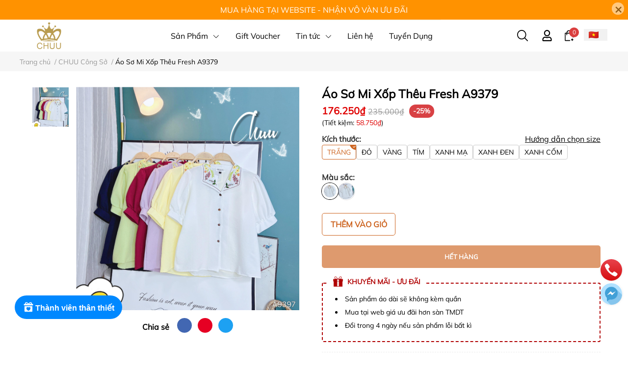

--- FILE ---
content_type: text/html; charset=utf-8
request_url: https://chuu.vn/asm-xop-theu-fresh
body_size: 54575
content:
<!DOCTYPE html>
<html lang="vi">                         
	<head>
		<!-- Google tag (gtag.js) --> <script async src="https://www.googletagmanager.com/gtag/js?id=AW-789236696"></script> <script> window.dataLayer = window.dataLayer || []; function gtag(){dataLayer.push(arguments);} gtag('js', new Date()); gtag('config', 'AW-789236696',{ 'allow_enhanced_conversions': true }); </script>		

		<meta name="google-site-verification" content="0TtodpYCJVVlbQD-urhLCtjWUwyG5Q63i28HOwyFPRY" />

		<meta name="theme-color" content="#f02b2b" />
		<link rel="canonical" href="https://chuu.vn/asm-xop-theu-fresh"/>
		<meta http-equiv="Content-Type" content="text/html; charset=utf-8" />
		<meta name='revisit-after' content='2 days' />
		
				<meta name="robots" content="noodp,index,follow" />
		<meta name="viewport" content="width=device-width, initial-scale=1.0, maximum-scale=1.0"/>

		<meta name="description" content="Thiết kế cổ điển tạo điểm nhấn kiểu cổ bèo thêu hoa fresh. Áo sơ mi công sở được may bởi chất liệu vải thoáng mát">
		<title>Áo Sơ Mi Xốp Thêu Fresh A9379		</title>
		<meta name="keywords" content="Áo Sơ Mi Xốp Thêu Fresh A9379, CHUU Công Sở, Áo Sơ Mi, size, Thời trang CHUU, chuu.vn"/>		
		

	<meta property="og:type" content="product">
	<meta property="og:title" content="Áo Sơ Mi Xốp Thêu Fresh A9379">
	
		<meta property="og:image" content="https://bizweb.dktcdn.net/thumb/grande/100/326/676/products/ao-so-mi-nu-5-19b2f41b-9a6c-4c91-af5e-0b482fa50601.jpg?v=1693014819550">
		<meta property="og:image:secure_url" content="https://bizweb.dktcdn.net/thumb/grande/100/326/676/products/ao-so-mi-nu-5-19b2f41b-9a6c-4c91-af5e-0b482fa50601.jpg?v=1693014819550">
	
		<meta property="og:image" content="https://bizweb.dktcdn.net/thumb/grande/100/326/676/products/ao-so-mi-nu-1-9ef6a916-e45a-4f89-87b1-7841c0977cfc.jpg?v=1693014819550">
		<meta property="og:image:secure_url" content="https://bizweb.dktcdn.net/thumb/grande/100/326/676/products/ao-so-mi-nu-1-9ef6a916-e45a-4f89-87b1-7841c0977cfc.jpg?v=1693014819550">
	
		<meta property="og:image" content="https://bizweb.dktcdn.net/thumb/grande/100/326/676/products/ao-so-mi-nu-8-f6ad7ef5-86c6-46de-a6a1-bfcf5d5f6cbf.jpg?v=1693014820650">
		<meta property="og:image:secure_url" content="https://bizweb.dktcdn.net/thumb/grande/100/326/676/products/ao-so-mi-nu-8-f6ad7ef5-86c6-46de-a6a1-bfcf5d5f6cbf.jpg?v=1693014820650">
	
	<meta property="og:price:amount" content="176.250">
	<meta property="og:price:currency" content="VND">

<meta property="og:description" content="Thiết kế cổ điển tạo điểm nhấn kiểu cổ bèo thêu hoa fresh. Áo sơ mi công sở được may bởi chất liệu vải thoáng mát">
<meta property="og:url" content="https://chuu.vn/asm-xop-theu-fresh">
<meta property="og:site_name" content="Thời trang CHUU">
		<link rel="icon" href="//bizweb.dktcdn.net/100/326/676/themes/893258/assets/favicon.png?1761884428070" type="image/x-icon" />
		<link  rel="dns-prefetch" href="https://fonts.googleapis.com">
<link  rel="dns-prefetch" href="https://fonts.gstatic.com" >
<link  rel="dns-prefetch" href="https://bizweb.dktcdn.net" >
<link rel="dns-prefetch" href="https://chuu.vn">
<link rel="preload" as='style' type="text/css" href="//bizweb.dktcdn.net/100/326/676/themes/893258/assets/main.css?1761884428070" />

<link rel="preload" href="//bizweb.dktcdn.net/100/326/676/themes/893258/assets/mulish-regular.ttf?1761884428070" as="font" type="font/ttf" crossorigin="anonymous">

<link rel="preload" as='style'  type="text/css" href="//bizweb.dktcdn.net/100/326/676/themes/893258/assets/index.css?1761884428070">

<link rel="preload" as='style'  type="text/css" href="//bizweb.dktcdn.net/100/326/676/themes/893258/assets/bootstrap-4-3-min.css?1761884428070">
<link rel="preload" as='style'  type="text/css" href="//bizweb.dktcdn.net/100/326/676/themes/893258/assets/responsive.css?1761884428070">
<link rel="preload" as='style'  type="text/css" href="//bizweb.dktcdn.net/100/326/676/themes/893258/assets/product-infor-style.css?1761884428070">
<link rel="preload" as='style'  type="text/css" href="//bizweb.dktcdn.net/100/326/676/themes/893258/assets/product-style.css?1761884428070">

<link rel="preload" as='style'  type="text/css" href="//bizweb.dktcdn.net/100/326/676/themes/893258/assets/quickviews-popup-cart.css?1761884428070">


<link rel="preload" as="image" href="//bizweb.dktcdn.net/thumb/large/100/326/676/products/ao-so-mi-nu-5-19b2f41b-9a6c-4c91-af5e-0b482fa50601.jpg?v=1693014819550">

		<link rel="stylesheet" href="//bizweb.dktcdn.net/100/326/676/themes/893258/assets/bootstrap-4-3-min.css?1761884428070">
		<link href="//bizweb.dktcdn.net/100/326/676/themes/893258/assets/main.css?1761884428070" rel="stylesheet"/>
		<link rel="preload" as="script" href="//bizweb.dktcdn.net/100/326/676/themes/893258/assets/jquery.js?1761884428070" />
		<script src="//bizweb.dktcdn.net/100/326/676/themes/893258/assets/jquery.js?1761884428070" type="text/javascript"></script>
						
		
		<link href="//bizweb.dktcdn.net/100/326/676/themes/893258/assets/product-style.css?1761884428070" rel="stylesheet" type="text/css" media="all" />
		
		
		
		<link href="//bizweb.dktcdn.net/100/326/676/themes/893258/assets/product-infor-style.css?1761884428070" rel="stylesheet" type="text/css" media="all" />
		<link href="//bizweb.dktcdn.net/100/326/676/themes/893258/assets/responsive.css?1761884428070" rel="stylesheet" type="text/css" media="all" />
		<link href="//bizweb.dktcdn.net/100/326/676/themes/893258/assets/style_update.scss.css?1761884428070" rel="stylesheet" type="text/css" media="all" />
		<style>
			:root{
				--text-color: #000000;
				--body-background: #F8F8F8;
				--text-secondary-color: #666666;
				--primary-color: #cd6420;
				--secondary-color:#292929;
				--price-color: #DF0000;
				--subheader-background: #e5677d;
				--subheader-color: #f9f9f6;
				--header-category-bg: #f9cbca;
				--header-category-color: #fff3f4;
				--label-background: #d84144;
				--label-color: #ffffff;
				--footer-bg:#2e2e2e;
				--footer-color:#ffffff;
				--show-loadmore: none!important;				--order-loadmore: -1!important;				--sale-pop-color: #d82e4d;
				--addtocart-bg: #cd6420;
				--addtocart-text-color: #ffffff;
				--cta-color: #000000;
				--section-coupon-bg: #ffffff;
				--coupon-title-color: #fd5e01;
				--coupon-button-color: #ff7403;
				--col-menu: 6;
				--border-color: #f1f1f1;
				--link-color: #2F80ED;
				--coupon-code-background: #ffffff;
				--coupon-lite-border: #dc2b2b;
				--product-promotion-bg: #f33828;
				--policies-bg: #ffffff;
				--policies-color: #050000;
			}
			.modal-scrollbar-measure {
				display: none;
			}
			@font-face {
				font-family: 'Mulish';
				font-style: normal;
				font-weight: 400;
				font-display: swap;
				src: url(//bizweb.dktcdn.net/100/326/676/themes/893258/assets/mulish-regular.ttf?1761884428070) format('truetype');
			}


			/**
			@font-face {
			font-family: 'Mulish';
			font-style: normal;
			font-weight: 700;
			font-display: swap;
			src: url(//bizweb.dktcdn.net/100/326/676/themes/893258/assets/mulish-semibold.ttf?1761884428070) format('truetype');
			}
			@font-face {
			font-family: 'Mulish';
			font-style: normal;
			font-weight: 800;
			font-display: swap;
			src: url(//bizweb.dktcdn.net/100/326/676/themes/893258/assets/mulish-semibold.ttf?1761884428070) format('truetype');
			}
			**/
		</style>

		<style>
	.swatch-element {
		position: relative;
		/**margin: 8px 10px 0px 0px; **/
	}
	.swatch-element:not(.color){
			overflow: hidden

	}
	.swatch-element-list{
		display: flex;
		flex-wrap: wrap;
		gap: 10px 
	}
	.swatch-div{
		margin-bottom: 30px
	}
	.swatch-element.color {
		/**margin: 8px 15px 0px 0px;**/
	}
	

								.swatch-element.color .trang {
		background-color:#ffffff;
	}
	.swatch-element.color .trang.image-type {
		background: url(//bizweb.dktcdn.net/100/326/676/themes/893258/assets/color_1.png?1761884428070) no-repeat center center;
		background-size: cover;
	}
									.swatch-element.color .den {
		background-color:#111112;
	}
	.swatch-element.color .den.image-type {
		background: url(//bizweb.dktcdn.net/100/326/676/themes/893258/assets/color_2.png?1761884428070) no-repeat center center;
		background-size: cover;
	}
									.swatch-element.color .hong {
		background-color:#f662d6;
	}
	.swatch-element.color .hong.image-type {
		background: url(//bizweb.dktcdn.net/100/326/676/themes/893258/assets/color_3.png?1761884428070) no-repeat center center;
		background-size: cover;
	}
									.swatch-element.color .cam {
		background-color:#f3b426;
	}
	.swatch-element.color .cam.image-type {
		background: url(//bizweb.dktcdn.net/100/326/676/themes/893258/assets/color_4.png?1761884428070) no-repeat center center;
		background-size: cover;
	}
									.swatch-element.color .do {
		background-color:#f20808;
	}
	.swatch-element.color .do.image-type {
		background: url(//bizweb.dktcdn.net/100/326/676/themes/893258/assets/color_5.png?1761884428070) no-repeat center center;
		background-size: cover;
	}
									.swatch-element.color .vang {
		background-color:#fcef05;
	}
	.swatch-element.color .vang.image-type {
		background: url(//bizweb.dktcdn.net/100/326/676/themes/893258/assets/color_6.png?1761884428070) no-repeat center center;
		background-size: cover;
	}
									.swatch-element.color .xam {
		background-color:#615a5a;
	}
	.swatch-element.color .xam.image-type {
		background: url(//bizweb.dktcdn.net/100/326/676/themes/893258/assets/color_7.png?1761884428070) no-repeat center center;
		background-size: cover;
	}
									.swatch-element.color .xanh {
		background-color:#3a40fa;
	}
	.swatch-element.color .xanh.image-type {
		background: url(//bizweb.dktcdn.net/100/326/676/themes/893258/assets/color_8.png?1761884428070) no-repeat center center;
		background-size: cover;
	}
									.swatch-element.color .nude {
		background-color:#d6c291;
	}
	.swatch-element.color .nude.image-type {
		background: url(//bizweb.dktcdn.net/100/326/676/themes/893258/assets/color_9.png?1761884428070) no-repeat center center;
		background-size: cover;
	}
									.swatch-element.color .tim {
		background-color:#c500ff;
	}
	.swatch-element.color .tim.image-type {
		background: url(//bizweb.dktcdn.net/100/326/676/themes/893258/assets/color_10.png?1761884428070) no-repeat center center;
		background-size: cover;
	}
		
	.swatch-element.color + .tooltip {
		z-index: -1;
		white-space: nowrap;
	}
	.swatch-element.color:hover + .tooltip {
		opacity: 1;
		z-index: 100;
		top: -30px;
		min-width: 30px;
		background: #000;
		color: #fff;
		padding: 4px 6px;
		font-size: 10px;
		border-radius: 4px;
	}
	.swatch-element.color:hover + .tooltip:after {
		content: '';
		position: absolute;
		left: 16px;
		bottom: -3px;
		width: 0;
		height: 0;
		border-style: solid;
		border-width: 3px 2.5px 0 2.5px;
		border-color: #000 transparent transparent transparent;
	}
	.swatch-element.color:hover label{
		box-shadow: 0 0 0 1px #000, inset 0 0 0 4px #fff;
		transform: scale(1.1);
	}
	.swatch-element label {
		padding: 10px;
		font-size: 14px;
		border-radius: 6px;
		height: 30px !important;
		min-width: auto !important;
		white-space: nowrap;
		display: flex;
		align-items: center;
		justify-content: center;
		border: 1px solid #ccc;
		border-radius: 4px;
	}
	.swatch-element input {
		width: 100%;
		height: 100%;
		opacity: 0;
		position: absolute;
		z-index: 3;
		top: 0;
		left: 0;
		cursor: pointer;
		
	}
	.swatch .swatch-element:not(.color) input:checked + label {
	border-color: var(--primary-color) !important;
		color: var(--primary-color); 
		position: relative;
	}
	.swatch .swatch-element:not(.color) input:checked + label:after {
		content: '';
		background: url("[data-uri]");
		background-repeat: no-repeat;
		background-size: contain;
		position: absolute;
		top: 0px;
		right: 0;
		width: 6px;
		height: 6px;
	}
	.swatch .swatch-element:not(.color) input:checked + label:before {
		content: '';
		padding: 4px;
		font-size: 10px;
		line-height: 1;
		position: absolute;
		top: -15px;
		right: -13px;
		background: var(--primary-color);
		width: 26px;
		height: 24px;
		transform: rotate(45deg);
		    border-radius: 100%;
	}
	.swatch .color label {
		width: 33px;
		min-width: unset !important;
		height: 33px !important;
		line-height: 33px !important;
		border-radius: 6px !important;
		border: 1px solid #eee;
	}
	.swatch .color label:before {
		content: none;
	}
	.swatch {
		display: flex;
		align-items: center;
		flex-wrap: wrap;
		gap: 10px;
	}
	.swatch .header {
		font-weight: bold;
		color: #333;
		flex: 0 0 100%;
		display: flex;
		justify-content: space-between;
		align-items: center
	}
	.swatch .color label {
		position: relative;
		z-index: 2;
		border-radius: 100% !important;
		transition: box-shadow .25s ease, transform .25s ease;
		border: none
	}
	.swatch .color span {
		content: '';
		position: absolute;
		width: calc(100% + 1px);
		height: calc(100% + 1px);
		border-radius: 100%;
		background: #fff;
		top: 50%;
		left: 50%;
		z-index: 0;
		transform: translate(-50%, -50%);
		box-shadow: 0 0 0 1px rgba(0,0,0,.1);
	}
	.swatch .color input:checked + label {
		box-shadow: 0 0 0 1px #000, inset 0 0 0 4px #fff;
	}
	.swatch .color input:checked ~ span {
		opacity: 1;
		border: 1px solid #ccc;
	}
	.quick-view-product .swatch {
		padding: var(--block-spacing) 0;
	}
	.item_product_main .swatch-element.color {
		margin-right: 5px;
		margin-top: 5px;
	}
	.item_product_main .swatch .color label {
		width: 26px;
		height: 26px!important;
		line-height: 26px!important;
		padding: 0;
	}
	.swatch-color .swatch-element.color:hover + .tooltip{
    opacity: 1;
    z-index: 100;
    min-width: 30px;
    background: #000;
    color: #fff;
    padding: 4px 12px;
    border-radius: 4px;
    top: auto;
    bottom: calc(100% + 12px);
    left: calc(50% );
    transform: translateX(-50%);
    font-size: 12px;
	}
	.swatch-color .swatch-element.color:hover + .tooltip:after {
		border-style: solid;
		border-width: 3px 2.5px 0 2.5px;
		border-color: #000 transparent transparent transparent;
		background: #333333;
		content: "";
		height: 8px;
		position: absolute;
		transform: rotate(45deg);
		width: 8px;
		left: calc(50% - 4px);
		bottom: -4px;
	}
	span.swatch-value {
    font-weight: normal;
    font-size: 14px;
}
</style>		
		
				
								
		<script>
	var Bizweb = Bizweb || {};
	Bizweb.store = 'chuu.mysapo.net';
	Bizweb.id = 326676;
	Bizweb.theme = {"id":893258,"name":"CHUU Style","role":"main"};
	Bizweb.template = 'product';
	if(!Bizweb.fbEventId)  Bizweb.fbEventId = 'xxxxxxxx-xxxx-4xxx-yxxx-xxxxxxxxxxxx'.replace(/[xy]/g, function (c) {
	var r = Math.random() * 16 | 0, v = c == 'x' ? r : (r & 0x3 | 0x8);
				return v.toString(16);
			});		
</script>
<script>
	(function () {
		function asyncLoad() {
			var urls = ["//productreviews.sapoapps.vn/assets/js/productreviews.min.js?store=chuu.mysapo.net","https://googleshopping.sapoapps.vn/conversion-tracker/global-tag/1959.js?store=chuu.mysapo.net","https://googleshopping.sapoapps.vn/conversion-tracker/event-tag/1959.js?store=chuu.mysapo.net","https://sociallogin.sapoapps.vn/sociallogin/script.js?store=chuu.mysapo.net","https://productstatistics.sapoapps.vn/scripts/ab_productstatistics_scripttag.min.js?store=chuu.mysapo.net","https://productsrecommend.sapoapps.vn/assets/js/script.js?store=chuu.mysapo.net","https://combo.sapoapps.vn/assets/script.js?store=chuu.mysapo.net","https://popup.sapoapps.vn/api/genscript/script?store=chuu.mysapo.net"];
			for (var i = 0; i < urls.length; i++) {
				var s = document.createElement('script');
				s.type = 'text/javascript';
				s.async = true;
				s.src = urls[i];
				var x = document.getElementsByTagName('script')[0];
				x.parentNode.insertBefore(s, x);
			}
		};
		window.attachEvent ? window.attachEvent('onload', asyncLoad) : window.addEventListener('load', asyncLoad, false);
	})();
</script>


<script>
	window.BizwebAnalytics = window.BizwebAnalytics || {};
	window.BizwebAnalytics.meta = window.BizwebAnalytics.meta || {};
	window.BizwebAnalytics.meta.currency = 'VND';
	window.BizwebAnalytics.tracking_url = '/s';

	var meta = {};
	
	meta.product = {"id": 32351001, "vendor": "", "name": "Áo Sơ Mi Xốp Thêu Fresh A9379",
	"type": "ÁO", "price": 176250 };
	
	
	for (var attr in meta) {
	window.BizwebAnalytics.meta[attr] = meta[attr];
	}
</script>

	
		<script src="/dist/js/stats.min.js?v=96f2ff2"></script>
	



<!-- Global site tag (gtag.js) - Google Analytics -->
<script async src="https://www.googletagmanager.com/gtag/js?id=UA-84536557-1"></script>
<script>
  window.dataLayer = window.dataLayer || [];
  function gtag(){dataLayer.push(arguments);}
  gtag('js', new Date());

  gtag('config', 'UA-84536557-1');
</script>
<script>

	window.enabled_enhanced_ecommerce = true;

</script>

<script>

	try {
		
				gtag('event', 'view_item', {
					event_category: 'engagement',
					event_label: "Áo Sơ Mi Xốp Thêu Fresh A9379",
					items: [
						{
							id: 32351001,
							name: "Áo Sơ Mi Xốp Thêu Fresh A9379",
							brand: null,
							category: "ÁO",
							variant: null,
							price: '176250'
						}
					]
				});
		
	} catch(e) { console.error('UA script error', e);}
	

</script>




<!--Facebook Pixel Code-->
<script>
	!function(f, b, e, v, n, t, s){
	if (f.fbq) return; n = f.fbq = function(){
	n.callMethod?
	n.callMethod.apply(n, arguments):n.queue.push(arguments)}; if (!f._fbq) f._fbq = n;
	n.push = n; n.loaded = !0; n.version = '2.0'; n.queue =[]; t = b.createElement(e); t.async = !0;
	t.src = v; s = b.getElementsByTagName(e)[0]; s.parentNode.insertBefore(t, s)}
	(window,
	document,'script','https://connect.facebook.net/en_US/fbevents.js');
	fbq('init', '197663507307839', {} , {'agent': 'plsapo'}); // Insert your pixel ID here.
	fbq('init', '1167697850818946', {} , {'agent': 'plsapo'}); // Insert your pixel ID here.
	fbq('init', '845592523442103', {} , {'agent': 'plsapo'}); // Insert your pixel ID here.
	fbq('track', 'PageView',{},{ eventID: Bizweb.fbEventId });
	
	fbq('track', 'ViewContent', {
	content_ids: [32351001],
	content_name: '"Áo Sơ Mi Xốp Thêu Fresh A9379"',
	content_type: 'product_group',
	value: '176250',
	currency: window.BizwebAnalytics.meta.currency
	}, { eventID: Bizweb.fbEventId });
	
</script>
<noscript>
	<img height='1' width='1' style='display:none' src='https://www.facebook.com/tr?id=197663507307839,1167697850818946,845592523442103&ev=PageView&noscript=1' />
</noscript>
<!--DO NOT MODIFY-->
<!--End Facebook Pixel Code-->



<script>
	var eventsListenerScript = document.createElement('script');
	eventsListenerScript.async = true;
	
	eventsListenerScript.src = "/dist/js/store_events_listener.min.js?v=8ee4227";
	
	document.getElementsByTagName('head')[0].appendChild(eventsListenerScript);
</script>


<!-- Google One Tap -->
<script type="text/javascript">
	(function () {
		var iframe;
		if(window.innerWidth <= 800){
			setTimeout(init, 10000);
		} else {
			document.addEventListener('DOMContentLoaded', init);
		}
		function init() {
			if (document.cookie.indexOf('one-click-social-login-google-one-tap-shown') >= 0) {
                return;
            }
			iframe = document.createElement('iframe');
			iframe.id = "iframe-google-one-tap";
			iframe.src = 'https://store.mysapo.net/account/GoogleOneTap';
			iframe.setAttribute('allowtransparency', 'true');
			iframe.setAttribute('allow', 'identity-credentials-get');
			iframe.frameBorder = 0;
			iframe.height = '385px';
			window.addEventListener('message', handlePostMessage, false);
			document.body.appendChild(iframe); 
		}
		function handlePostMessage(e) {
			var eventName = e.data[0];
			var data = e.data[1];
			switch (eventName) {
				case 'setHeight':
					iframe.height = data;
					break;
				case 'setTop':
					if ((window.innerWidth <= 800)) {
						iframe.style = "z-index: 9999999; position: fixed; bottom: 0px; right: 0px;";
						iframe.width = '100%';
					}
					else {
						iframe.style = "z-index: 9999999; position: fixed; top: 0px; right: 0px;";
						iframe.width = '391px';
					}
					break;
				case 'setRedirect':
					location.href = data.url + '&ReturnUrl=' + location.href;
					break;
				case 'markClosedOneTap':
					var date = new Date();
					date.setTime(date.getTime() + (1*24*60*60*1000));
					document.cookie = "one-click-social-login-google-one-tap-shown=1; expires=" + date.toUTCString() + "; path=/";
					break;
			}
		}
	}())
</script>
<!-- End Google One Tap -->




		

		

		
<script type="application/ld+json">
        {
        "@context": "http://schema.org",
        "@type": "BreadcrumbList",
        "itemListElement": 
        [
            {
                "@type": "ListItem",
                "position": 1,
                "item": 
                {
                  "@id": "https://chuu.vn",
                  "name": "Trang chủ"
                }
            },
      
            {
                "@type": "ListItem",
                "position": 2,
                "item": 
                {
                  "@id": "https://chuu.vn/asm-xop-theu-fresh",
                  "name": "Áo Sơ Mi Xốp Thêu Fresh A9379"
                }
            }
      
        
      
      
      
      
    
        ]
        }
</script>
		<!--
Theme Information
--------------------------------------
Theme ID: EGA Style
Version: v1.2.0_20221202
Company: EGANY
changelog: //bizweb.dktcdn.net/100/326/676/themes/893258/assets/ega-changelog.js?1761884428070
---------------------------------------
-->
		<script>var ProductReviewsAppUtil=ProductReviewsAppUtil || {};ProductReviewsAppUtil.store={name: 'Thời trang CHUU'};</script>
		
		<script>
			window.themeScripts = [
				"//bizweb.dktcdn.net/100/326/676/themes/893258/assets/slick-min.js?1761884428070" ,
				
				"//bizweb.dktcdn.net/100/326/676/themes/893258/assets/plugin.js?1761884428070",
				
				"//bizweb.dktcdn.net/100/326/676/themes/893258/assets/lightgallery.js?1761884428070",
				
				



			]
			window.sectionScripts = [
				
				
				"//bizweb.dktcdn.net/100/326/676/themes/893258/assets/quickview.js?1761884428070",
				
			]
			window.themeCss = [
				"//bizweb.dktcdn.net/100/326/676/themes/893258/assets/font.css?1761884428070",
				"//bizweb.dktcdn.net/100/326/676/themes/893258/assets/quickviews-popup-cart.css?1761884428070",
				
				"//bizweb.dktcdn.net/100/326/676/themes/893258/assets/lightbox.css?1761884428070",
				
			]
		</script>
		<link href="//bizweb.dktcdn.net/100/326/676/themes/893258/assets/appcombo.css?1761884428070" rel="stylesheet" type="text/css" media="all" />
		<link href="//bizweb.dktcdn.net/100/326/676/themes/893258/assets/appbulk-selling-products.css?1761884428070" rel="stylesheet" type="text/css" media="all" />
		<link href="//bizweb.dktcdn.net/100/326/676/themes/893258/assets/appbulk-product-statistics.css?1761884428070" rel="stylesheet" type="text/css" media="all" />
	</head>
	<body id="template-product">
		<div class="opacity_menu"></div>
		<div class="gg-translate">
	<div id="google_translate_element2">

	</div> 
	<script type="text/javascript">
		function googleTranslateElementInit2() {
			new google.translate.TranslateElement({
				/*pageLanguage: 'vi',*/
				autoDisplay: false
			}, 'google_translate_element2');
		}
	</script>
	<script type="text/javascript" src="https://translate.google.com/translate_a/element.js?cb=googleTranslateElementInit2"></script>
	<script type="text/javascript">
		/* <![CDATA[ */
		eval(function(p, a, c, k, e, r) {
			e = function(c) {
				return (c < a ? '' : e(parseInt(c / a))) + ((c = c % a) > 35 ? String.fromCharCode(c + 29) : c.toString(36))
			};
			if (!''.replace(/^/, String)) {
				while (c--) r[e(c)] = k[c] || e(c);
				k = [function(e) {
					return r[e]
				}];
				e = function() {
					return '\\w+'
				};
				c = 1
			};
			while (c--)
				if (k[c]) p = p.replace(new RegExp('\\b' + e(c) + '\\b', 'g'), k[c]);
			return p
		}('6 7(a,b){n{4(2.9){3 c=2.9("o");c.p(b,f,f);a.q(c)}g{3 c=2.r();a.s(\'t\'+b,c)}}u(e){}}6 h(a){4(a.8)a=a.8;4(a==\'\')v;3 b=a.w(\'|\')[1];3 c;3 d=2.x(\'y\');z(3 i=0;i<d.5;i++)4(d[i].A==\'B-C-D\')c=d[i];4(2.j(\'k\')==E||2.j(\'k\').l.5==0||c.5==0||c.l.5==0){F(6(){h(a)},G)}g{c.8=b;7(c,\'m\');7(c,\'m\')}}', 43, 43, '||document|var|if|length|function|GTranslateFireEvent|value|createEvent||||||true|else|doGTranslate||getElementById|google_translate_element2|innerHTML|change|try|HTMLEvents|initEvent|dispatchEvent|createEventObject|fireEvent|on|catch|return|split|getElementsByTagName|select|for|className|goog|te|combo|null|setTimeout|500'.split('|'), 0, {}))
		/* ]]> */
	</script>
</div>


<style>
	.gg-translate {display:none}
	#goog-gt-tt {
		display: none !important;
	}.goog-te-banner-frame {
		display: none !important;
	}.goog-te-menu-value:hover {
		text-decoration: none !important;
	}body {
		top: 0 !important;
	}#google_translate_element2 {
		display: none!important;
	}
	.skiptranslate iframe#\:1\.container {
		display: none;
	}
</style>



<link rel="preload" as='style'  type="text/css" href="//bizweb.dktcdn.net/100/326/676/themes/893258/assets/header.css?1761884428070">
<link rel="stylesheet" href="//bizweb.dktcdn.net/100/326/676/themes/893258/assets/header.css?1761884428070">

<!-- Google Tag Manager -->
<script>(function(w,d,s,l,i){w[l]=w[l]||[];w[l].push({'gtm.start':
													  new Date().getTime(),event:'gtm.js'});var f=d.getElementsByTagName(s)[0],
	j=d.createElement(s),dl=l!='dataLayer'?'&l='+l:'';j.async=true;j.src=
		'https://www.googletagmanager.com/gtm.js?id='+i+dl;f.parentNode.insertBefore(j,f);
							})(window,document,'script','dataLayer','GTM-WKQ4DQT');gtag('config', 'AW-789236696');</script>
<!-- End Google Tag Manager -->


<div class="top-banner position-relative" style="background: #ff9200;">
	<div class="container text-center px-0" >
		<a class="position-relative d-block"
		   href="https://chuu.vn/ao-dai" 
		   title="MUA HÀNG TẠI WEBSITE - NHẬN VÔ VÀN ƯU ĐÃI" style="color: #ffffff">
			MUA HÀNG TẠI WEBSITE - NHẬN VÔ VÀN ƯU ĐÃI		</a>
		<button type="button" class="close " 
				aria-label="Close" style="z-index: 9;"><span aria-hidden="true">×</span></button>
	</div>
</div>
<script>
	$(document).ready(()=>{
		$('.top-banner .close').click(()=>{
			$('.top-banner').slideToggle()
			sessionStorage.setItem("top-banner",true)
		})
	})
</script>

<header class="ega-header ega-pos--relative">
	<div class="header-wrap container">
		<div class="toggle-nav btn menu-bar mr-4 ml-0 p-0  d-lg-none d-flex text-white">
			<span class="bar"></span>
			<span class="bar"></span>
			<span class="bar"></span>
		</div>
		<div id="logo">
			
			<a href="/" class="logo-wrapper ">	
				<img class="img-fluid"
					 src="//bizweb.dktcdn.net/100/326/676/themes/893258/assets/logo.png?1761884428070" 
					 alt="logo Thời trang CHUU"
					 width="120"
					 height="25"
					 >
			</a>
			
		</div>
		<div class="navigation--horizontal d-lg-flex align-items-center d-none">
			<div class=" navigation-wrapper navigation-horizontal-wrapper ">
				<nav>
<ul  class="navigation navigation-horizontal list-group list-group-flush scroll">
		
	
	
			<li class="menu-item list-group-item">
		<a href="/collections/all" class="menu-item__link" title="Sản Phẩm">
					<span> 
			Sản Phẩm</span>	 
			
			<i class='float-right' data-toggle-submenu>
				

<svg class="icon" >
	<use xlink:href="#icon-arrow" />
</svg>			</i>
			
			
			</a>			
		
		
			
						
			
										<div class="submenu scroll  mega-menu ">
			<div class='toggle-submenu d-lg-none d-xl-none'>
				<i class='mr-3'>
					

<svg class="icon" style="transform: rotate(180deg)"
>
	<use xlink:href="#icon-arrow" />
</svg>				</i>
				<span>Sản Phẩm </span>
			</div>
			<ul class="submenu__list container">
			
			
			
			<li class="submenu__col">
				<span class="submenu__item submenu__item--main">
					<a class="link" href="/ao-dai-chuu" title="Áo Dài CHUU">Áo Dài CHUU</a>
				</span>
				
				 <span class="submenu__item submenu__item">
					 <a class="link" href="/ao-dai-sale-20-11" title="🔥 SALE 20/11">🔥 SALE 20/11</a>
				 </span>
				
				 <span class="submenu__item submenu__item">
					 <a class="link" href="/ao-dai-4-ta" title="Áo Dài 2T+/3T/4T">Áo Dài 2T+/3T/4T</a>
				 </span>
				
				 <span class="submenu__item submenu__item">
					 <a class="link" href="/ao-dai-chan-tranh" title="Áo Dài Chân Tranh">Áo Dài Chân Tranh</a>
				 </span>
				
				 <span class="submenu__item submenu__item">
					 <a class="link" href="/ao-dai-cach-tan" title="Áo Dài Cách Tân">Áo Dài Cách Tân</a>
				 </span>
				
				 <span class="submenu__item submenu__item">
					 <a class="link" href="/ao-dai-truyen-thong" title="Áo Dài Truyền Thống">Áo Dài Truyền Thống</a>
				 </span>
				
				 <span class="submenu__item submenu__item">
					 <a class="link" href="/quan-ao-dai" title="Quần Lụa">Quần Lụa</a>
				 </span>
				
			</li>
			
			
			
			
			<li class="submenu__col">
				<span class="submenu__item submenu__item--main">
					<a class="link" href="/chuu-cong-so" title="CHUU Công Sở">CHUU Công Sở</a>
				</span>
				
				 <span class="submenu__item submenu__item">
					 <a class="link" href="/sale-chuu-cong-so" title="🔥 SALE Sơ-mi 20/10">🔥 SALE Sơ-mi 20/10</a>
				 </span>
				
				 <span class="submenu__item submenu__item">
					 <a class="link" href="/ao-so-mi" title="Áo Sơ Mi">Áo Sơ Mi</a>
				 </span>
				
				 <span class="submenu__item submenu__item">
					 <a class="link" href="/quan-tay" title="Quần Tây">Quần Tây</a>
				 </span>
				
				 <span class="submenu__item submenu__item">
					 <a class="link" href="/chan-vay" title="Chân Váy">Chân Váy</a>
				 </span>
				
			</li>
			
			
			
			
			<li class="submenu__col">
				<span class="submenu__item submenu__item--main">
					<a class="link" href="/ao-dai-sale-20-11" title="🔥 HOT DEAL">🔥 HOT DEAL</a>
				</span>
				
				 <span class="submenu__item submenu__item">
					 <a class="link" href="/ao-dai-sale-20-11" title="🔥 SALE Áo dài 20/11">🔥 SALE Áo dài 20/11</a>
				 </span>
				
				 <span class="submenu__item submenu__item">
					 <a class="link" href="/sale-chuu-cong-so" title="🔥 SALE Sơ-mi 20/11">🔥 SALE Sơ-mi 20/11</a>
				 </span>
				
			</li>
			
			
			
			
			<li class="submenu__item submenu__item--main">
					<a class="link" href="/noi-y-phu-kien" title="Nội y - Phụ kiện">Nội y - Phụ kiện</a>
				</li>
			
			
			
			
			<li class="submenu__item submenu__item--main">
					<a class="link" href="/ao-dai-vuong-nu" title="Vải Vương Nữ">Vải Vương Nữ</a>
				</li>
			
			
		</ul>
		</div>
			</li>
	
	
	
			<li class="menu-item list-group-item">
		<a href="/gift-voucher" class="menu-item__link" title="Gift Voucher">
					<span> 
			Gift Voucher</span>	 
			</a>			
			
					</li>
	
	
	
			<li class="menu-item list-group-item">
		<a href="/tin-tuc" class="menu-item__link" title="Tin tức">
					<span> 
			Tin tức</span>	 
			
			<i class='float-right' data-toggle-submenu>
				

<svg class="icon" >
	<use xlink:href="#icon-arrow" />
</svg>			</i>
			
			
			</a>			
			
						
					
					
							<div class="submenu scroll  default ">
			<div class='toggle-submenu d-lg-none d-xl-none'>
				<i class='mr-3'>
					

<svg class="icon" style="transform: rotate(180deg)"
>
	<use xlink:href="#icon-arrow" />
</svg>				</i>
				<span>Tin tức </span>
			</div>
			<ul class="submenu__list container">
			
			
			
			<li class="submenu__item submenu__item--main">
					<a class="link" href="/tin-tuc" title="Blogs">Blogs</a>
				</li>
			
			
			
			
			<li class="submenu__item submenu__item--main">
					<a class="link" href="/khuyen-mai-1" title="Khuyến mãi">Khuyến mãi</a>
				</li>
			
			
			
			
			<li class="submenu__item submenu__item--main">
					<a class="link" href="/reviews-chuu" title="Reviews">Reviews</a>
				</li>
			
			
		</ul>
		</div>
			</li>
	
	
	
			<li class="menu-item list-group-item">
		<a href="/lien-he" class="menu-item__link" title="Liên hệ">
					<span> 
			Liên hệ</span>	 
			</a>			
			
					</li>
	
	
	
			<li class="menu-item list-group-item">
		<a href="https://chuu.vn/tin-tuyen-dung" class="menu-item__link" title="Tuyển Dụng">
					<span> 
			Tuyển Dụng</span>	 
			</a>			
			
					</li>
	
</ul>
	</nav>

			</div>
			<div class=" navigation-arrows ">
				<i class="fas fa-chevron-left prev disabled"></i>
				<i class="fas fa-chevron-right next"></i>
			</div>


		</div>	


		<div class="header-right ega-d--flex">
			<div class="icon-action header-right__icons" style='--header-grid-template: repeat(4, 1fr);'>


				<span class="header-icon icon-action__search icon-action__search--desktop toggle_form_search">
					<svg class="icon">
	<use xlink:href="#icon-search" />
</svg>				</span>
				<div id="icon-account" class="ega-color--inherit header-icon icon-account d-none d-lg-block">
					<svg class="icon">
	<use xlink:href="#icon-user" />
</svg>					<div class="account-action">
												<a href="/account/login" title="Đăng nhập">Đăng nhập</a>
						<a href="/account/register" title="Đăng ký">Đăng ký</a>
											</div>
				</div>
				<div class="mini-cart text-xs-center">
					<a class="header-icon cart-count ega-color--inherit" href="/cart"  title="Giỏ hàng">
						<svg class="icon">
	<use xlink:href="#icon-cart" />
</svg>						<span class="count_item count_item_pr">0</span>
					</a>
					<div class="top-cart-content card ">
						<ul id="cart-sidebar" class="mini-products-list count_li list-unstyled">
							<li class="list-item">
								<ul></ul>
							</li>
							<li class="action">

							</li>
						</ul>
					</div>
				</div>

				<div class="language-selector">
					<button id="current-lang" class="lang-btn" onclick="toggleDropdown()">
						<img src="//bizweb.dktcdn.net/100/326/676/themes/893258/assets/vn.png?1761884428070" alt="Vietnamese" id="current-flag">
						<span id="current-lang-text"><i class="fa fa-chevron-down" aria-hidden="true"></i></span> 
					</button>
					<div class="dropdown" id="lang-dropdown">
						<button class="lang-option" onclick="doGTranslate('vi|vi');return false;">
							<img src="//bizweb.dktcdn.net/100/326/676/themes/893258/assets/vn.png?1761884428070" alt="Vietnamese"> Vietnamese
						</button>
						<button class="lang-option" onclick="doGTranslate('vi|en');return false;">
							<img src="//bizweb.dktcdn.net/100/326/676/themes/893258/assets/gb.png?1761884428070" alt="English"> English
						</button>
					</div>
				</div>



			</div>
		</div>
	</div>
</header>

<!-- Google Tag Manager (noscript) -->
<noscript><iframe src="https://www.googletagmanager.com/ns.html?id=GTM-WKQ4DQT"
				  height="0" width="0" style="display:none;visibility:hidden"></iframe></noscript>
<!-- End Google Tag Manager (noscript) -->

<!-- Tiktok pixel Tuibagang02 -->
<script>
	!function (w, d, t) {
		w.TiktokAnalyticsObject=t;var ttq=w[t]=w[t]||[];ttq.methods=["page","track","identify","instances","debug","on","off","once","ready","alias","group","enableCookie","disableCookie"],ttq.setAndDefer=function(t,e){t[e]=function(){t.push([e].concat(Array.prototype.slice.call(arguments,0)))}};for(var i=0;i<ttq.methods.length;i++)ttq.setAndDefer(ttq,ttq.methods[i]);ttq.instance=function(t){for(var e=ttq._i[t]||[],n=0;n<ttq.methods.length;n++)ttq.setAndDefer(e,ttq.methods[n]);return e},ttq.load=function(e,n){var i="https://analytics.tiktok.com/i18n/pixel/events.js";ttq._i=ttq._i||{},ttq._i[e]=[],ttq._i[e]._u=i,ttq._t=ttq._t||{},ttq._t[e]=+new Date,ttq._o=ttq._o||{},ttq._o[e]=n||{};var o=document.createElement("script");o.type="text/javascript",o.async=!0,o.src=i+"?sdkid="+e+"&lib="+t;var a=document.getElementsByTagName("script")[0];a.parentNode.insertBefore(o,a)};

		ttq.load('CH8TPTRC77UDT6H4OG7G');
		ttq.page();
	}(window, document, 'ttq');
</script>
<!-- Tiktok pixel Tuibagang02 -->

<!-- Meta Pixel Code -->
<script>
	!function(f,b,e,v,n,t,s)
	{if(f.fbq)return;n=f.fbq=function(){n.callMethod?
		n.callMethod.apply(n,arguments):n.queue.push(arguments)};
	 if(!f._fbq)f._fbq=n;n.push=n;n.loaded=!0;n.version='2.0';
	 n.queue=[];t=b.createElement(e);t.async=!0;
	 t.src=v;s=b.getElementsByTagName(e)[0];
	 s.parentNode.insertBefore(t,s)}(window, document,'script',
									 'https://connect.facebook.net/en_US/fbevents.js');
	fbq('init', '1167697850818946');
	fbq('track', 'PageView');
</script>
<noscript><img height="1" width="1" style="display:none"
			   src="https://www.facebook.com/tr?id=1167697850818946&ev=PageView&noscript=1"
			   /></noscript>
<!-- End Meta Pixel Code -->

<!-- Meta Pixel Code -->
<script>
	!function(f,b,e,v,n,t,s)
	{if(f.fbq)return;n=f.fbq=function(){n.callMethod?
		n.callMethod.apply(n,arguments):n.queue.push(arguments)};
	 if(!f._fbq)f._fbq=n;n.push=n;n.loaded=!0;n.version='2.0';
	 n.queue=[];t=b.createElement(e);t.async=!0;
	 t.src=v;s=b.getElementsByTagName(e)[0];
	 s.parentNode.insertBefore(t,s)}(window, document,'script',
									 'https://connect.facebook.net/en_US/fbevents.js');
	fbq('init', '845592523442103');
	fbq('track', 'PageView');
</script>
<noscript><img height="1" width="1" style="display:none"
			   src="https://www.facebook.com/tr?id=845592523442103&ev=PageView&noscript=1"
			   /></noscript>
<!-- End Meta Pixel Code -->

<!-- Signals Gateway Pixel Code -->
<script>
	!function(a,h,e,v,n,t,s)
	{if(a.cbq)return;n=a.cbq=function(){n.callMethod?
		n.callMethod.apply(n,arguments):n.queue.push(arguments)};
	 if(!a._cbq)a._cbq=n;n.push=n;n.loaded=!0;n.version='2.0';
	 n.queue=[];t=h.createElement(e);t.async=!0;
	 t.src=v;s=h.getElementsByTagName(e)[0];
	 s.parentNode.insertBefore(t,s)}(window, document,'script',
									 'https://sgw.stape.au/sdk/2655981118244766202/events.js');
	cbq('setHost', 'https://sgw.stape.au/');
	cbq('init', '2655981118244766202');
	cbq('track', 'PageView');
</script>
<!-- End Signals Gateway Pixel Code -->


<script type="text/x-custom-template" data-template="stickyHeader">
<header class="ega-header header header_sticky">
	<div class="container">	
		<div class="header-wrap">
			<div id="logo">


				
				<a href="/" class="logo-wrapper ">	
					<img class="img-fluid"
						 src="//bizweb.dktcdn.net/100/326/676/themes/893258/assets/logo.png?1761884428070" 
						 alt="logo Thời trang CHUU"
						 width="120"
						 height="25"
						 >
				</a>
				


			</div>

			<div class="ega-form-search">
				<form action="/search" method="get" class="input-group search-bar custom-input-group " role="search">
	<input type="text" name="query" value="" autocomplete="off" 
		   class="input-group-field auto-search form-control " required="" 
		   data-placeholder="Tìm theo tên sản phẩm...; Tìm theo thương hiệu...;">
	<input type="hidden" name="type" value="product">
	<span class="input-group-btn btn-action">
		<button type="submit"  aria-label="search" class="btn text-white icon-fallback-text h-100">
			<svg class="icon">
	<use xlink:href="#icon-search" />
</svg>		</button>
	</span>

</form>
				
								
								<div class="search-dropdow">
					<ul class="search__list pl-0 d-flex list-unstyled mb-0 flex-wrap">
												<li class="mr-2" >
							<a id="filter-search-ao-dai-truyen-thong" href="/search?q=tags:(%C3%A1o+d%C3%A0i+truy%E1%BB%81n+th%E1%BB%91ng)&type=product">áo dài truyền thống</a>
						</li>	
						<li class="mr-2" >
							<a id="filter-search-ao-dai-giao-vien" href="/search?q=tags:(+%C3%A1o+d%C3%A0i+gi%C3%A1o+vi%C3%AAn)&type=product"> áo dài giáo viên</a>
						</li>	
						<li class="mr-2" >
							<a id="filter-search-ao-so-mi" href="/search?q=tags:(+%C3%A1o+s%C6%A1+mi)&type=product"> áo sơ mi</a>
						</li>	
						<li class="mr-2" >
							<a id="filter-search-cong-so" href="/search?q=tags:(+c%C3%B4ng+s%E1%BB%9F)&type=product"> công sở</a>
						</li>	
						<li class="mr-2" >
							<a id="filter-search-quan-tay" href="/search?q=tags:(+qu%E1%BA%A7n+t%C3%A2y)&type=product"> quần tây</a>
						</li>	
					</ul>
				</div>
											</div>

			<div class="header-right ega-d--flex">
				<div class="icon-action header-right__icons" style='--header-grid-template: repeat(3, 1fr);'>
					<span class="header-icon icon-action__search icon-action__search--desktop toggle_form_search">
						<svg class="icon">
	<use xlink:href="#icon-search" />
</svg>					</span>
					<div id="icon-account" class="ega-color--inherit header-icon icon-account d-none d-md-block d-lg-block">
						<svg class="icon">
	<use xlink:href="#icon-user" />
</svg>						<div class="account-action">
														<a href="/account/login" title="Đăng nhập">Đăng nhập</a>
							<a href="/account/register" title="Đăng ký">Đăng ký</a>
													</div>
					</div>
					<div class="mini-cart text-xs-center">
						<a class="header-icon cart-count ega-color--inherit" href="/cart"  title="Giỏ hàng">
							<svg class="icon">
	<use xlink:href="#icon-cart" />
</svg>							<span class="count_item count_item_pr">0</span>
						</a>
						<div class="top-cart-content card ">
							<ul id="cart-sidebar" class="mini-products-list count_li list-unstyled">
								<li class="list-item">
									<ul></ul>
								</li>
								<li class="action">

								</li>
							</ul>
						</div>
					</div>
				</div>
			</div>
		</div>
		<div class="ega-header-layer"></div>
	</div>
</header>

</script>
<style>
	.language-selector {
		position: relative;
		display: inline-block;
		margin-top: -2px;
	}

	.lang-btn {
		display: flex;
		align-items: center;
		background: #f1f1f1;
		border: none;
		padding: 5px 10px;
		cursor: pointer;
	}

	.lang-btn img {
		width: 20px;
		height: 14px;
		margin-right: 8px;
	}
	button#current-lang {
		margin-right: -3px;
	}
	@media(max-width: 767px){
		button#current-lang {
			padding-right: 25px;
		}
		.dropdown{
			right: -4px;
		}
	}

	.dropdown {
		display: none;
		position: absolute;
		background: white;
		border: 1px solid #ccc;
		min-width: 120px;
		box-shadow: 0px 4px 6px rgba(0, 0, 0, 0.2);
	}

	.lang-option {
		display: flex;
		align-items: center;
		width: 100%;
		border: none;
		background: none;
		padding: 8px;
		cursor: pointer;
	}

	.lang-option img {
		width: 20px;
		height: 14px;
		margin-right: 5px;
	}

	.lang-option:hover {
		background: #eee;
	}
</style>
<script>
	document.getElementById("current-lang").addEventListener("click", function() {
		document.querySelector(".dropdown").classList.toggle("show");
	});

	function changeLanguage(lang, flagSrc, langText) {
		document.getElementById("current-flag").src = flagSrc;
		document.getElementById("current-lang-text").innerText = langText;

		document.querySelector(".dropdown").classList.remove("show");

		// Chuyển đổi ngôn ngữ (nếu có hệ thống dịch)
		doGTranslate(`vi|${lang}`);
	}

	// Đóng dropdown khi click ra ngoài
	window.onclick = function(event) {
		if (!event.target.closest(".language-selector")) {
			document.querySelector(".dropdown").classList.remove("show");
		}
	};

</script>
		<section class="bread-crumb mb-3">
	<span class="crumb-border"></span>
	<div class="container ">
		<div class="row">
			<div class="col-12 a-left">
				<ul class="breadcrumb m-0 px-0 py-2">					
					<li class="home">
						<a  href="/" class='link' ><span >Trang chủ</span></a>						
						<span class="mr_lr">&nbsp;/&nbsp;</span>
					</li>
					
					
					<li>
						<a class="changeurl link" href="/chuu-cong-so"><span >CHUU Công Sở</span></a>						
						<span class="mr_lr">&nbsp;/&nbsp;</span>
					</li>
					
					<li><strong><span>Áo Sơ Mi Xốp Thêu Fresh A9379</span></strong></li>
					
				</ul>
			</div>
		</div>
	</div>
</section>






<link rel="preload" as='style' type="text/css" href="//bizweb.dktcdn.net/100/326/676/themes/893258/assets/lightbox.css?1761884428070">


<script>
	var currentProduct = {"id":32351001,"name":"Áo Sơ Mi Xốp Thêu Fresh A9379","alias":"asm-xop-theu-fresh","vendor":null,"type":"ÁO","content":"<p data-pm-slice=\"1 1 []\">- Áo tay ngắn, tay phồng có bản cổ tay khá to</p>\n<p>- Thiết kế cổ điển tạo điểm nhấn kiểu cổ bèo thêu hoa fresh</p>\n<p>- Áo sơ mi công sở được may bởi chất liệu vải thoáng mát</p>\n<p>- Chất vải xốp form đẹp,&nbsp; mang lại cảm giác thoải mái cho người mặc</p>\n<p>- Form chuẩn, dễ mặc, đẹp khi phối với chân váy ôm hoặc quần tây suông</p>\n<p>- Hình thật tự chụp tại shop</p>\n<p>- Sản phẩm không kèm bông cài áo trang trí</p>","summary":null,"template_layout":"product","available":false,"tags":["size"],"price":176250.0000,"price_min":176250.0000,"price_max":176250.0000,"price_varies":false,"compare_at_price":235000.0000,"compare_at_price_min":235000.0000,"compare_at_price_max":235000.0000,"compare_at_price_varies":false,"variants":[{"id":96640645,"barcode":"A9397-T-M","sku":"A9397-T-M","unit":null,"title":"TRẮNG / M","options":["TRẮNG","M"],"option1":"TRẮNG","option2":"M","option3":null,"available":false,"taxable":false,"price":176250.0000,"compare_at_price":235000.0000,"inventory_management":"bizweb","inventory_policy":"deny","inventory_quantity":0,"weight_unit":"g","weight":100,"requires_shipping":true,"image":{"src":"https://bizweb.dktcdn.net/100/326/676/products/ao-so-mi-nu-4-6a613795-9965-4525-90f1-991fe3eab8e0.jpg?v=1693014820650"}},{"id":96640646,"barcode":"A9397-T-L","sku":"A9397-T-L","unit":null,"title":"TRẮNG / L","options":["TRẮNG","L"],"option1":"TRẮNG","option2":"L","option3":null,"available":false,"taxable":false,"price":176250.0000,"compare_at_price":235000.0000,"inventory_management":"bizweb","inventory_policy":"deny","inventory_quantity":0,"weight_unit":"g","weight":100,"requires_shipping":true,"image":{"src":"https://bizweb.dktcdn.net/100/326/676/products/ao-so-mi-nu-4-6a613795-9965-4525-90f1-991fe3eab8e0.jpg?v=1693014820650"}},{"id":96640647,"barcode":"A9397-R-M","sku":"A9397-R-M","unit":null,"title":"ĐỎ / M","options":["ĐỎ","M"],"option1":"ĐỎ","option2":"M","option3":null,"available":false,"taxable":false,"price":176250.0000,"compare_at_price":235000.0000,"inventory_management":"bizweb","inventory_policy":"deny","inventory_quantity":0,"weight_unit":"g","weight":100,"requires_shipping":true,"image":{"src":"https://bizweb.dktcdn.net/100/326/676/products/ao-so-mi-nu-2-695b772a-6bf1-4d1f-8b89-dec350ff589c.jpg?v=1693014820650"}},{"id":96640649,"barcode":"A9397-Y-M","sku":"A9397-Y-M","unit":null,"title":"VÀNG / M","options":["VÀNG","M"],"option1":"VÀNG","option2":"M","option3":null,"available":false,"taxable":false,"price":176250.0000,"compare_at_price":235000.0000,"inventory_management":"bizweb","inventory_policy":"deny","inventory_quantity":0,"weight_unit":"g","weight":100,"requires_shipping":true,"image":{"src":"https://bizweb.dktcdn.net/100/326/676/products/ao-so-mi-nu-7-542d5770-0760-4610-8b71-09e87f20dcb9.jpg?v=1693014820650"}},{"id":96640650,"barcode":"A9397-Y-L","sku":"A9397-Y-L","unit":null,"title":"VÀNG / L","options":["VÀNG","L"],"option1":"VÀNG","option2":"L","option3":null,"available":false,"taxable":false,"price":176250.0000,"compare_at_price":235000.0000,"inventory_management":"bizweb","inventory_policy":"deny","inventory_quantity":0,"weight_unit":"g","weight":100,"requires_shipping":true,"image":{"src":"https://bizweb.dktcdn.net/100/326/676/products/ao-so-mi-nu-7-542d5770-0760-4610-8b71-09e87f20dcb9.jpg?v=1693014820650"}},{"id":96640651,"barcode":"A9397-V-M","sku":"A9397-V-M","unit":null,"title":"TÍM / M","options":["TÍM","M"],"option1":"TÍM","option2":"M","option3":null,"available":false,"taxable":false,"price":176250.0000,"compare_at_price":235000.0000,"inventory_management":"bizweb","inventory_policy":"deny","inventory_quantity":0,"weight_unit":"g","weight":100,"requires_shipping":true,"image":{"src":"https://bizweb.dktcdn.net/100/326/676/products/ao-so-mi-nu-6-a44888e7-d89d-4932-85af-1fd4bf45def1.jpg?v=1693014820650"}},{"id":96640652,"barcode":"A9397-V-L","sku":"A9397-V-L","unit":null,"title":"TÍM / L","options":["TÍM","L"],"option1":"TÍM","option2":"L","option3":null,"available":false,"taxable":false,"price":176250.0000,"compare_at_price":235000.0000,"inventory_management":"bizweb","inventory_policy":"deny","inventory_quantity":0,"weight_unit":"g","weight":100,"requires_shipping":true,"image":{"src":"https://bizweb.dktcdn.net/100/326/676/products/ao-so-mi-nu-6-a44888e7-d89d-4932-85af-1fd4bf45def1.jpg?v=1693014820650"}},{"id":96640653,"barcode":"A9397-XM-M","sku":"A9397-XM-M","unit":null,"title":"XANH MẠ / M","options":["XANH MẠ","M"],"option1":"XANH MẠ","option2":"M","option3":null,"available":false,"taxable":false,"price":176250.0000,"compare_at_price":235000.0000,"inventory_management":"bizweb","inventory_policy":"deny","inventory_quantity":0,"weight_unit":"g","weight":100,"requires_shipping":true,"image":{"src":"https://bizweb.dktcdn.net/100/326/676/products/ao-so-mi-nu-1-9ef6a916-e45a-4f89-87b1-7841c0977cfc.jpg?v=1693014819550"}},{"id":96640654,"barcode":"A9397-XM-L","sku":"A9397-XM-L","unit":null,"title":"XANH MẠ / L","options":["XANH MẠ","L"],"option1":"XANH MẠ","option2":"L","option3":null,"available":false,"taxable":false,"price":176250.0000,"compare_at_price":235000.0000,"inventory_management":"bizweb","inventory_policy":"deny","inventory_quantity":0,"weight_unit":"g","weight":100,"requires_shipping":true,"image":{"src":"https://bizweb.dktcdn.net/100/326/676/products/ao-so-mi-nu-1-9ef6a916-e45a-4f89-87b1-7841c0977cfc.jpg?v=1693014819550"}},{"id":96640655,"barcode":"A9397-XD-M","sku":"A9397-XD-M","unit":null,"title":"XANH ĐEN / M","options":["XANH ĐEN","M"],"option1":"XANH ĐEN","option2":"M","option3":null,"available":false,"taxable":false,"price":176250.0000,"compare_at_price":235000.0000,"inventory_management":"bizweb","inventory_policy":"deny","inventory_quantity":0,"weight_unit":"g","weight":100,"requires_shipping":true,"image":{"src":"https://bizweb.dktcdn.net/100/326/676/products/ao-so-mi-nu-3-34b4227d-8724-4020-9180-b9065a12cca5.jpg?v=1693014820650"}},{"id":96640656,"barcode":"A9397-XD-L","sku":"A9397-XD-L","unit":null,"title":"XANH ĐEN / L","options":["XANH ĐEN","L"],"option1":"XANH ĐEN","option2":"L","option3":null,"available":false,"taxable":false,"price":176250.0000,"compare_at_price":235000.0000,"inventory_management":"bizweb","inventory_policy":"deny","inventory_quantity":0,"weight_unit":"g","weight":100,"requires_shipping":true,"image":{"src":"https://bizweb.dktcdn.net/100/326/676/products/ao-so-mi-nu-3-34b4227d-8724-4020-9180-b9065a12cca5.jpg?v=1693014820650"}},{"id":96642014,"barcode":"A9397-R-L","sku":"A9397-R-L","unit":null,"title":"ĐỎ / L","options":["ĐỎ","L"],"option1":"ĐỎ","option2":"L","option3":null,"available":false,"taxable":false,"price":176250.0000,"compare_at_price":235000.0000,"inventory_management":"bizweb","inventory_policy":"deny","inventory_quantity":0,"weight_unit":"g","weight":100,"requires_shipping":true,"image":{"src":"https://bizweb.dktcdn.net/100/326/676/products/ao-so-mi-nu-2-695b772a-6bf1-4d1f-8b89-dec350ff589c.jpg?v=1693014820650"}},{"id":97976917,"barcode":"A9397-XC-M","sku":"A9397-XC-M","unit":null,"title":"XANH CỐM / M","options":["XANH CỐM","M"],"option1":"XANH CỐM","option2":"M","option3":null,"available":false,"taxable":false,"price":176250.0000,"compare_at_price":235000.0000,"inventory_management":"bizweb","inventory_policy":"deny","inventory_quantity":0,"weight_unit":"g","weight":100,"requires_shipping":true,"image":null},{"id":97977050,"barcode":"A9397-XC-L","sku":"A9397-XC-L","unit":null,"title":"XANH CỐM / L","options":["XANH CỐM","L"],"option1":"XANH CỐM","option2":"L","option3":null,"available":false,"taxable":false,"price":176250.0000,"compare_at_price":235000.0000,"inventory_management":"bizweb","inventory_policy":"deny","inventory_quantity":0,"weight_unit":"g","weight":100,"requires_shipping":true,"image":null}],"featured_image":{"src":"https://bizweb.dktcdn.net/100/326/676/products/ao-so-mi-nu-5-19b2f41b-9a6c-4c91-af5e-0b482fa50601.jpg?v=1693014819550"},"images":[{"src":"https://bizweb.dktcdn.net/100/326/676/products/ao-so-mi-nu-5-19b2f41b-9a6c-4c91-af5e-0b482fa50601.jpg?v=1693014819550"},{"src":"https://bizweb.dktcdn.net/100/326/676/products/ao-so-mi-nu-1-9ef6a916-e45a-4f89-87b1-7841c0977cfc.jpg?v=1693014819550"},{"src":"https://bizweb.dktcdn.net/100/326/676/products/ao-so-mi-nu-8-f6ad7ef5-86c6-46de-a6a1-bfcf5d5f6cbf.jpg?v=1693014820650"},{"src":"https://bizweb.dktcdn.net/100/326/676/products/ao-so-mi-nu-2-695b772a-6bf1-4d1f-8b89-dec350ff589c.jpg?v=1693014820650"},{"src":"https://bizweb.dktcdn.net/100/326/676/products/ao-so-mi-nu-3-34b4227d-8724-4020-9180-b9065a12cca5.jpg?v=1693014820650"},{"src":"https://bizweb.dktcdn.net/100/326/676/products/ao-so-mi-nu-4-6a613795-9965-4525-90f1-991fe3eab8e0.jpg?v=1693014820650"},{"src":"https://bizweb.dktcdn.net/100/326/676/products/ao-so-mi-nu-6-a44888e7-d89d-4932-85af-1fd4bf45def1.jpg?v=1693014820650"},{"src":"https://bizweb.dktcdn.net/100/326/676/products/ao-so-mi-nu-7-542d5770-0760-4610-8b71-09e87f20dcb9.jpg?v=1693014820650"},{"src":"https://bizweb.dktcdn.net/100/326/676/products/size-m-l-44f16745-b415-4337-8172-30621c622894.jpg?v=1693014829943"}],"options":["Kích thước","Màu sắc"],"created_on":"2023-08-24T11:55:04","modified_on":"2025-05-14T13:01:56","published_on":"2023-08-26T08:51:00"};
</script>


<section class="product details-main" itemscope itemtype="http://schema.org/Product">	
	<!-- Start Product Schema -->
	<meta itemprop="category" content="CHUU Công Sở">
	<meta itemprop="url" content="//chuu.vn/asm-xop-theu-fresh">
	<meta itemprop="name" content="Áo Sơ Mi Xốp Thêu Fresh A9379">
	<meta itemprop="image" content="http://bizweb.dktcdn.net/thumb/grande/100/326/676/products/ao-so-mi-nu-5-19b2f41b-9a6c-4c91-af5e-0b482fa50601.jpg?v=1693014819550">
	<meta itemprop="description" content="- Áo tay ngắn, tay phồng có bản cổ tay khá to
- Thiết kế cổ điển tạo điểm nhấn kiểu cổ bèo thêu hoa fresh
- Áo sơ mi công sở được may bởi chất liệu vải thoáng mát
- Chất vải xốp form đẹp,&nbsp; mang lại cảm giác thoải mái cho người mặc
- Form chuẩn, dễ mặc, đẹp khi phối với chân váy ôm hoặc quần tây suông
- Hình thật tự chụp tại shop
- Sản phẩm không kèm bông cài áo trang trí">
	<meta itemprop="model" content="">
	<meta itemprop="sku" content="A9397-T-M">
	<meta itemprop="gtin" content="A9397-T-M">
	<div class="d-none hidden" itemprop="offers" itemscope itemtype="http://schema.org/Offer">
		<div class="inventory_quantity hidden" itemscope itemtype="http://schema.org/ItemAvailability">
			<span class="a-stock" itemprop="supersededBy">
				Hết hàng
			</span>
		</div>
		<link itemprop="availability" href="http://schema.org/OutOfStock">
		<meta itemprop="priceCurrency" content="VND">
		<meta itemprop="price" content="176250">
		<meta itemprop="url" content="https://chuu.vn/asm-xop-theu-fresh">
		<span itemprop="UnitPriceSpecification" itemscope itemtype="https://schema.org/Downpayment">
			<meta itemprop="priceType" content="176250">
		</span>
		<span itemprop="UnitPriceSpecification" itemscope itemtype="https://schema.org/Downpayment">
			<meta itemprop="priceSpecification" content="235000">
		</span>
		<meta itemprop="priceValidUntil" content="2099-01-01">
	</div>
	<div class="d-none hidden" id="https://chuu.vn" itemprop="seller" itemtype="http://schema.org/Organization" itemscope>
		<meta itemprop="name" content="Thời trang CHUU" />
		<meta itemprop="url" content="https://chuu.vn" />
		<meta itemprop="logo" content="http://bizweb.dktcdn.net/100/326/676/themes/893258/assets/logo.png?1761884428070" />
	</div>
	<!-- End Product Schema -->
	
	<section class='section mt-0 mb-lg-4 mb-3 mb-sm-0'>
		<div class="container">
			<div class="section wrap-padding-15 wp_product_main m-0">
				<div class="details-product  fixed-layout ">
					<div class="row m-sm-0">
																								<div class="product-detail-left product-images bg-white py-3 col-12 col-lg-6 overflow-hidden thumbs-on-mobile--show">
							
							<div class="section slickthumb_relative_product_1">
								<div id="gallery_02" class="slider-nav slickproduct thumb_product_details">
																											
																																				<div class="item" data-img="https://bizweb.dktcdn.net/100/326/676/products/ao-so-mi-nu-5-19b2f41b-9a6c-4c91-af5e-0b482fa50601.jpg?v=1693014819550">
										<a href="javascript:void(0)" data-zoom-image="//bizweb.dktcdn.net/thumb/1024x1024/100/326/676/products/ao-so-mi-nu-5-19b2f41b-9a6c-4c91-af5e-0b482fa50601.jpg?v=1693014819550">
											<img class=" img-fluid" data-img="https://bizweb.dktcdn.net/100/326/676/products/ao-so-mi-nu-5-19b2f41b-9a6c-4c91-af5e-0b482fa50601.jpg?v=1693014819550" 
												 src="//bizweb.dktcdn.net/thumb/medium/100/326/676/products/ao-so-mi-nu-5-19b2f41b-9a6c-4c91-af5e-0b482fa50601.jpg?v=1693014819550" 
												 alt="Áo Sơ Mi Xốp Thêu Fresh A9379"
												 loading="lazy" />
										</a>
									</div>
																																																						<div class="item" data-img="https://bizweb.dktcdn.net/100/326/676/products/ao-so-mi-nu-1-9ef6a916-e45a-4f89-87b1-7841c0977cfc.jpg?v=1693014819550">
										<a href="javascript:void(0)" data-zoom-image="//bizweb.dktcdn.net/thumb/1024x1024/100/326/676/products/ao-so-mi-nu-1-9ef6a916-e45a-4f89-87b1-7841c0977cfc.jpg?v=1693014819550">
											<img class=" img-fluid" data-img="https://bizweb.dktcdn.net/100/326/676/products/ao-so-mi-nu-1-9ef6a916-e45a-4f89-87b1-7841c0977cfc.jpg?v=1693014819550" 
												 src="//bizweb.dktcdn.net/thumb/medium/100/326/676/products/ao-so-mi-nu-1-9ef6a916-e45a-4f89-87b1-7841c0977cfc.jpg?v=1693014819550" 
												 alt="Áo Sơ Mi Xốp Thêu Fresh A9379"
												 loading="lazy" />
										</a>
									</div>
																																																						<div class="item" data-img="https://bizweb.dktcdn.net/100/326/676/products/ao-so-mi-nu-8-f6ad7ef5-86c6-46de-a6a1-bfcf5d5f6cbf.jpg?v=1693014820650">
										<a href="javascript:void(0)" data-zoom-image="//bizweb.dktcdn.net/thumb/1024x1024/100/326/676/products/ao-so-mi-nu-8-f6ad7ef5-86c6-46de-a6a1-bfcf5d5f6cbf.jpg?v=1693014820650">
											<img class=" img-fluid" data-img="https://bizweb.dktcdn.net/100/326/676/products/ao-so-mi-nu-8-f6ad7ef5-86c6-46de-a6a1-bfcf5d5f6cbf.jpg?v=1693014820650" 
												 src="//bizweb.dktcdn.net/thumb/medium/100/326/676/products/ao-so-mi-nu-8-f6ad7ef5-86c6-46de-a6a1-bfcf5d5f6cbf.jpg?v=1693014820650" 
												 alt="Áo Sơ Mi Xốp Thêu Fresh A9379"
												 loading="lazy" />
										</a>
									</div>
																																																						<div class="item" data-img="https://bizweb.dktcdn.net/100/326/676/products/ao-so-mi-nu-2-695b772a-6bf1-4d1f-8b89-dec350ff589c.jpg?v=1693014820650">
										<a href="javascript:void(0)" data-zoom-image="//bizweb.dktcdn.net/thumb/1024x1024/100/326/676/products/ao-so-mi-nu-2-695b772a-6bf1-4d1f-8b89-dec350ff589c.jpg?v=1693014820650">
											<img class=" img-fluid" data-img="https://bizweb.dktcdn.net/100/326/676/products/ao-so-mi-nu-2-695b772a-6bf1-4d1f-8b89-dec350ff589c.jpg?v=1693014820650" 
												 src="//bizweb.dktcdn.net/thumb/medium/100/326/676/products/ao-so-mi-nu-2-695b772a-6bf1-4d1f-8b89-dec350ff589c.jpg?v=1693014820650" 
												 alt="Áo Sơ Mi Xốp Thêu Fresh A9379"
												 loading="lazy" />
										</a>
									</div>
																																																						<div class="item" data-img="https://bizweb.dktcdn.net/100/326/676/products/ao-so-mi-nu-3-34b4227d-8724-4020-9180-b9065a12cca5.jpg?v=1693014820650">
										<a href="javascript:void(0)" data-zoom-image="//bizweb.dktcdn.net/thumb/1024x1024/100/326/676/products/ao-so-mi-nu-3-34b4227d-8724-4020-9180-b9065a12cca5.jpg?v=1693014820650">
											<img class=" img-fluid" data-img="https://bizweb.dktcdn.net/100/326/676/products/ao-so-mi-nu-3-34b4227d-8724-4020-9180-b9065a12cca5.jpg?v=1693014820650" 
												 src="//bizweb.dktcdn.net/thumb/medium/100/326/676/products/ao-so-mi-nu-3-34b4227d-8724-4020-9180-b9065a12cca5.jpg?v=1693014820650" 
												 alt="Áo Sơ Mi Xốp Thêu Fresh A9379"
												 loading="lazy" />
										</a>
									</div>
																																																						<div class="item" data-img="https://bizweb.dktcdn.net/100/326/676/products/ao-so-mi-nu-4-6a613795-9965-4525-90f1-991fe3eab8e0.jpg?v=1693014820650">
										<a href="javascript:void(0)" data-zoom-image="//bizweb.dktcdn.net/thumb/1024x1024/100/326/676/products/ao-so-mi-nu-4-6a613795-9965-4525-90f1-991fe3eab8e0.jpg?v=1693014820650">
											<img class=" img-fluid" data-img="https://bizweb.dktcdn.net/100/326/676/products/ao-so-mi-nu-4-6a613795-9965-4525-90f1-991fe3eab8e0.jpg?v=1693014820650" 
												 src="//bizweb.dktcdn.net/thumb/medium/100/326/676/products/ao-so-mi-nu-4-6a613795-9965-4525-90f1-991fe3eab8e0.jpg?v=1693014820650" 
												 alt="Áo Sơ Mi Xốp Thêu Fresh A9379"
												 loading="lazy" />
										</a>
									</div>
																																																						<div class="item" data-img="https://bizweb.dktcdn.net/100/326/676/products/ao-so-mi-nu-6-a44888e7-d89d-4932-85af-1fd4bf45def1.jpg?v=1693014820650">
										<a href="javascript:void(0)" data-zoom-image="//bizweb.dktcdn.net/thumb/1024x1024/100/326/676/products/ao-so-mi-nu-6-a44888e7-d89d-4932-85af-1fd4bf45def1.jpg?v=1693014820650">
											<img class=" img-fluid" data-img="https://bizweb.dktcdn.net/100/326/676/products/ao-so-mi-nu-6-a44888e7-d89d-4932-85af-1fd4bf45def1.jpg?v=1693014820650" 
												 src="//bizweb.dktcdn.net/thumb/medium/100/326/676/products/ao-so-mi-nu-6-a44888e7-d89d-4932-85af-1fd4bf45def1.jpg?v=1693014820650" 
												 alt="Áo Sơ Mi Xốp Thêu Fresh A9379"
												 loading="lazy" />
										</a>
									</div>
																																																						<div class="item" data-img="https://bizweb.dktcdn.net/100/326/676/products/ao-so-mi-nu-7-542d5770-0760-4610-8b71-09e87f20dcb9.jpg?v=1693014820650">
										<a href="javascript:void(0)" data-zoom-image="//bizweb.dktcdn.net/thumb/1024x1024/100/326/676/products/ao-so-mi-nu-7-542d5770-0760-4610-8b71-09e87f20dcb9.jpg?v=1693014820650">
											<img class=" img-fluid" data-img="https://bizweb.dktcdn.net/100/326/676/products/ao-so-mi-nu-7-542d5770-0760-4610-8b71-09e87f20dcb9.jpg?v=1693014820650" 
												 src="//bizweb.dktcdn.net/thumb/medium/100/326/676/products/ao-so-mi-nu-7-542d5770-0760-4610-8b71-09e87f20dcb9.jpg?v=1693014820650" 
												 alt="Áo Sơ Mi Xốp Thêu Fresh A9379"
												 loading="lazy" />
										</a>
									</div>
																																																						<div class="item" data-img="https://bizweb.dktcdn.net/100/326/676/products/size-m-l-44f16745-b415-4337-8172-30621c622894.jpg?v=1693014829943">
										<a href="javascript:void(0)" data-zoom-image="//bizweb.dktcdn.net/thumb/1024x1024/100/326/676/products/size-m-l-44f16745-b415-4337-8172-30621c622894.jpg?v=1693014829943">
											<img class=" img-fluid" data-img="https://bizweb.dktcdn.net/100/326/676/products/size-m-l-44f16745-b415-4337-8172-30621c622894.jpg?v=1693014829943" 
												 src="//bizweb.dktcdn.net/thumb/medium/100/326/676/products/size-m-l-44f16745-b415-4337-8172-30621c622894.jpg?v=1693014829943" 
												 alt="Áo Sơ Mi Xốp Thêu Fresh A9379"
												 loading="lazy" />
										</a>
									</div>
																											
								</div>
							</div>
							
							<div class="pt-0
										col_large_default 
										large-image">
								
																<div id="gallery_1" class="slider-for">
																		

																																													<div class="item" data-src="https://bizweb.dktcdn.net/100/326/676/products/ao-so-mi-nu-5-19b2f41b-9a6c-4c91-af5e-0b482fa50601.jpg?v=1693014819550" data-img="https://bizweb.dktcdn.net/100/326/676/products/ao-so-mi-nu-5-19b2f41b-9a6c-4c91-af5e-0b482fa50601.jpg?v=1693014819550">
										<a class="d-block pos-relative embed-responsive  embed-responsive-1by1" 
										   href="https://bizweb.dktcdn.net/100/326/676/products/ao-so-mi-nu-5-19b2f41b-9a6c-4c91-af5e-0b482fa50601.jpg?v=1693014819550" title="Áo Sơ Mi Xốp Thêu Fresh A9379" data-image="https://bizweb.dktcdn.net/100/326/676/products/ao-so-mi-nu-5-19b2f41b-9a6c-4c91-af5e-0b482fa50601.jpg?v=1693014819550" data-zoom-image="https://bizweb.dktcdn.net/100/326/676/products/ao-so-mi-nu-5-19b2f41b-9a6c-4c91-af5e-0b482fa50601.jpg?v=1693014819550"  data-rel="prettyPhoto[product-gallery]" >	
											












											<picture >
												<source media="(max-width: 991px)" srcset="//bizweb.dktcdn.net/thumb/grande/100/326/676/products/ao-so-mi-nu-5-19b2f41b-9a6c-4c91-af5e-0b482fa50601.jpg?v=1693014819550">

																								<img  class=" img-fluid" style="--image-scale: 1;"
													 data-img="https://bizweb.dktcdn.net/100/326/676/products/ao-so-mi-nu-5-19b2f41b-9a6c-4c91-af5e-0b482fa50601.jpg?v=1693014819550" src="//bizweb.dktcdn.net/thumb/1024x1024/100/326/676/products/ao-so-mi-nu-5-19b2f41b-9a6c-4c91-af5e-0b482fa50601.jpg?v=1693014819550" 
													 alt="Áo Sơ Mi Xốp Thêu Fresh A9379"
													 width="600"
													 height="600"
													 data-src="https://bizweb.dktcdn.net/100/326/676/products/ao-so-mi-nu-5-19b2f41b-9a6c-4c91-af5e-0b482fa50601.jpg?v=1693014819550"
													 >
																							</picture>
										</a>
									</div>	
																																																						<div class="item" data-src="https://bizweb.dktcdn.net/100/326/676/products/ao-so-mi-nu-1-9ef6a916-e45a-4f89-87b1-7841c0977cfc.jpg?v=1693014819550" data-img="https://bizweb.dktcdn.net/100/326/676/products/ao-so-mi-nu-1-9ef6a916-e45a-4f89-87b1-7841c0977cfc.jpg?v=1693014819550">
										<a class="d-block pos-relative embed-responsive  embed-responsive-1by1" 
										   href="https://bizweb.dktcdn.net/100/326/676/products/ao-so-mi-nu-1-9ef6a916-e45a-4f89-87b1-7841c0977cfc.jpg?v=1693014819550" title="Áo Sơ Mi Xốp Thêu Fresh A9379" data-image="https://bizweb.dktcdn.net/100/326/676/products/ao-so-mi-nu-1-9ef6a916-e45a-4f89-87b1-7841c0977cfc.jpg?v=1693014819550" data-zoom-image="https://bizweb.dktcdn.net/100/326/676/products/ao-so-mi-nu-1-9ef6a916-e45a-4f89-87b1-7841c0977cfc.jpg?v=1693014819550"  data-rel="prettyPhoto[product-gallery]" >	
											












											<picture >
												<source media="(max-width: 991px)" srcset="//bizweb.dktcdn.net/thumb/grande/100/326/676/products/ao-so-mi-nu-1-9ef6a916-e45a-4f89-87b1-7841c0977cfc.jpg?v=1693014819550">

																								<img class=" img-fluid" style="--image-scale: 1; "
													 data-img="https://bizweb.dktcdn.net/100/326/676/products/ao-so-mi-nu-1-9ef6a916-e45a-4f89-87b1-7841c0977cfc.jpg?v=1693014819550" src="//bizweb.dktcdn.net/thumb/1024x1024/100/326/676/products/ao-so-mi-nu-1-9ef6a916-e45a-4f89-87b1-7841c0977cfc.jpg?v=1693014819550" 
													 alt="Áo Sơ Mi Xốp Thêu Fresh A9379"
													 loading="lazy"
													 width="600"
													 height="600"
													 >
																							</picture>
										</a>
									</div>	
																																																						<div class="item" data-src="https://bizweb.dktcdn.net/100/326/676/products/ao-so-mi-nu-8-f6ad7ef5-86c6-46de-a6a1-bfcf5d5f6cbf.jpg?v=1693014820650" data-img="https://bizweb.dktcdn.net/100/326/676/products/ao-so-mi-nu-8-f6ad7ef5-86c6-46de-a6a1-bfcf5d5f6cbf.jpg?v=1693014820650">
										<a class="d-block pos-relative embed-responsive  embed-responsive-1by1" 
										   href="https://bizweb.dktcdn.net/100/326/676/products/ao-so-mi-nu-8-f6ad7ef5-86c6-46de-a6a1-bfcf5d5f6cbf.jpg?v=1693014820650" title="Áo Sơ Mi Xốp Thêu Fresh A9379" data-image="https://bizweb.dktcdn.net/100/326/676/products/ao-so-mi-nu-8-f6ad7ef5-86c6-46de-a6a1-bfcf5d5f6cbf.jpg?v=1693014820650" data-zoom-image="https://bizweb.dktcdn.net/100/326/676/products/ao-so-mi-nu-8-f6ad7ef5-86c6-46de-a6a1-bfcf5d5f6cbf.jpg?v=1693014820650"  data-rel="prettyPhoto[product-gallery]" >	
											












											<picture >
												<source media="(max-width: 991px)" srcset="//bizweb.dktcdn.net/thumb/grande/100/326/676/products/ao-so-mi-nu-8-f6ad7ef5-86c6-46de-a6a1-bfcf5d5f6cbf.jpg?v=1693014820650">

																								<img class=" img-fluid" style="--image-scale: 1; "
													 data-img="https://bizweb.dktcdn.net/100/326/676/products/ao-so-mi-nu-8-f6ad7ef5-86c6-46de-a6a1-bfcf5d5f6cbf.jpg?v=1693014820650" src="//bizweb.dktcdn.net/thumb/1024x1024/100/326/676/products/ao-so-mi-nu-8-f6ad7ef5-86c6-46de-a6a1-bfcf5d5f6cbf.jpg?v=1693014820650" 
													 alt="Áo Sơ Mi Xốp Thêu Fresh A9379"
													 loading="lazy"
													 width="600"
													 height="600"
													 >
																							</picture>
										</a>
									</div>	
																																																						<div class="item" data-src="https://bizweb.dktcdn.net/100/326/676/products/ao-so-mi-nu-2-695b772a-6bf1-4d1f-8b89-dec350ff589c.jpg?v=1693014820650" data-img="https://bizweb.dktcdn.net/100/326/676/products/ao-so-mi-nu-2-695b772a-6bf1-4d1f-8b89-dec350ff589c.jpg?v=1693014820650">
										<a class="d-block pos-relative embed-responsive  embed-responsive-1by1" 
										   href="https://bizweb.dktcdn.net/100/326/676/products/ao-so-mi-nu-2-695b772a-6bf1-4d1f-8b89-dec350ff589c.jpg?v=1693014820650" title="Áo Sơ Mi Xốp Thêu Fresh A9379" data-image="https://bizweb.dktcdn.net/100/326/676/products/ao-so-mi-nu-2-695b772a-6bf1-4d1f-8b89-dec350ff589c.jpg?v=1693014820650" data-zoom-image="https://bizweb.dktcdn.net/100/326/676/products/ao-so-mi-nu-2-695b772a-6bf1-4d1f-8b89-dec350ff589c.jpg?v=1693014820650"  data-rel="prettyPhoto[product-gallery]" >	
											












											<picture >
												<source media="(max-width: 991px)" srcset="//bizweb.dktcdn.net/thumb/grande/100/326/676/products/ao-so-mi-nu-2-695b772a-6bf1-4d1f-8b89-dec350ff589c.jpg?v=1693014820650">

																								<img class=" img-fluid" style="--image-scale: 1; "
													 data-img="https://bizweb.dktcdn.net/100/326/676/products/ao-so-mi-nu-2-695b772a-6bf1-4d1f-8b89-dec350ff589c.jpg?v=1693014820650" src="//bizweb.dktcdn.net/thumb/1024x1024/100/326/676/products/ao-so-mi-nu-2-695b772a-6bf1-4d1f-8b89-dec350ff589c.jpg?v=1693014820650" 
													 alt="Áo Sơ Mi Xốp Thêu Fresh A9379"
													 loading="lazy"
													 width="600"
													 height="600"
													 >
																							</picture>
										</a>
									</div>	
																																																						<div class="item" data-src="https://bizweb.dktcdn.net/100/326/676/products/ao-so-mi-nu-3-34b4227d-8724-4020-9180-b9065a12cca5.jpg?v=1693014820650" data-img="https://bizweb.dktcdn.net/100/326/676/products/ao-so-mi-nu-3-34b4227d-8724-4020-9180-b9065a12cca5.jpg?v=1693014820650">
										<a class="d-block pos-relative embed-responsive  embed-responsive-1by1" 
										   href="https://bizweb.dktcdn.net/100/326/676/products/ao-so-mi-nu-3-34b4227d-8724-4020-9180-b9065a12cca5.jpg?v=1693014820650" title="Áo Sơ Mi Xốp Thêu Fresh A9379" data-image="https://bizweb.dktcdn.net/100/326/676/products/ao-so-mi-nu-3-34b4227d-8724-4020-9180-b9065a12cca5.jpg?v=1693014820650" data-zoom-image="https://bizweb.dktcdn.net/100/326/676/products/ao-so-mi-nu-3-34b4227d-8724-4020-9180-b9065a12cca5.jpg?v=1693014820650"  data-rel="prettyPhoto[product-gallery]" >	
											












											<picture >
												<source media="(max-width: 991px)" srcset="//bizweb.dktcdn.net/thumb/grande/100/326/676/products/ao-so-mi-nu-3-34b4227d-8724-4020-9180-b9065a12cca5.jpg?v=1693014820650">

																								<img class=" img-fluid" style="--image-scale: 1; "
													 data-img="https://bizweb.dktcdn.net/100/326/676/products/ao-so-mi-nu-3-34b4227d-8724-4020-9180-b9065a12cca5.jpg?v=1693014820650" src="//bizweb.dktcdn.net/thumb/1024x1024/100/326/676/products/ao-so-mi-nu-3-34b4227d-8724-4020-9180-b9065a12cca5.jpg?v=1693014820650" 
													 alt="Áo Sơ Mi Xốp Thêu Fresh A9379"
													 loading="lazy"
													 width="600"
													 height="600"
													 >
																							</picture>
										</a>
									</div>	
																																																						<div class="item" data-src="https://bizweb.dktcdn.net/100/326/676/products/ao-so-mi-nu-4-6a613795-9965-4525-90f1-991fe3eab8e0.jpg?v=1693014820650" data-img="https://bizweb.dktcdn.net/100/326/676/products/ao-so-mi-nu-4-6a613795-9965-4525-90f1-991fe3eab8e0.jpg?v=1693014820650">
										<a class="d-block pos-relative embed-responsive  embed-responsive-1by1" 
										   href="https://bizweb.dktcdn.net/100/326/676/products/ao-so-mi-nu-4-6a613795-9965-4525-90f1-991fe3eab8e0.jpg?v=1693014820650" title="Áo Sơ Mi Xốp Thêu Fresh A9379" data-image="https://bizweb.dktcdn.net/100/326/676/products/ao-so-mi-nu-4-6a613795-9965-4525-90f1-991fe3eab8e0.jpg?v=1693014820650" data-zoom-image="https://bizweb.dktcdn.net/100/326/676/products/ao-so-mi-nu-4-6a613795-9965-4525-90f1-991fe3eab8e0.jpg?v=1693014820650"  data-rel="prettyPhoto[product-gallery]" >	
											












											<picture >
												<source media="(max-width: 991px)" srcset="//bizweb.dktcdn.net/thumb/grande/100/326/676/products/ao-so-mi-nu-4-6a613795-9965-4525-90f1-991fe3eab8e0.jpg?v=1693014820650">

																								<img class=" img-fluid" style="--image-scale: 1; "
													 data-img="https://bizweb.dktcdn.net/100/326/676/products/ao-so-mi-nu-4-6a613795-9965-4525-90f1-991fe3eab8e0.jpg?v=1693014820650" src="//bizweb.dktcdn.net/thumb/1024x1024/100/326/676/products/ao-so-mi-nu-4-6a613795-9965-4525-90f1-991fe3eab8e0.jpg?v=1693014820650" 
													 alt="Áo Sơ Mi Xốp Thêu Fresh A9379"
													 loading="lazy"
													 width="600"
													 height="600"
													 >
																							</picture>
										</a>
									</div>	
																																																						<div class="item" data-src="https://bizweb.dktcdn.net/100/326/676/products/ao-so-mi-nu-6-a44888e7-d89d-4932-85af-1fd4bf45def1.jpg?v=1693014820650" data-img="https://bizweb.dktcdn.net/100/326/676/products/ao-so-mi-nu-6-a44888e7-d89d-4932-85af-1fd4bf45def1.jpg?v=1693014820650">
										<a class="d-block pos-relative embed-responsive  embed-responsive-1by1" 
										   href="https://bizweb.dktcdn.net/100/326/676/products/ao-so-mi-nu-6-a44888e7-d89d-4932-85af-1fd4bf45def1.jpg?v=1693014820650" title="Áo Sơ Mi Xốp Thêu Fresh A9379" data-image="https://bizweb.dktcdn.net/100/326/676/products/ao-so-mi-nu-6-a44888e7-d89d-4932-85af-1fd4bf45def1.jpg?v=1693014820650" data-zoom-image="https://bizweb.dktcdn.net/100/326/676/products/ao-so-mi-nu-6-a44888e7-d89d-4932-85af-1fd4bf45def1.jpg?v=1693014820650"  data-rel="prettyPhoto[product-gallery]" >	
											












											<picture >
												<source media="(max-width: 991px)" srcset="//bizweb.dktcdn.net/thumb/grande/100/326/676/products/ao-so-mi-nu-6-a44888e7-d89d-4932-85af-1fd4bf45def1.jpg?v=1693014820650">

																								<img class=" img-fluid" style="--image-scale: 1; "
													 data-img="https://bizweb.dktcdn.net/100/326/676/products/ao-so-mi-nu-6-a44888e7-d89d-4932-85af-1fd4bf45def1.jpg?v=1693014820650" src="//bizweb.dktcdn.net/thumb/1024x1024/100/326/676/products/ao-so-mi-nu-6-a44888e7-d89d-4932-85af-1fd4bf45def1.jpg?v=1693014820650" 
													 alt="Áo Sơ Mi Xốp Thêu Fresh A9379"
													 loading="lazy"
													 width="600"
													 height="600"
													 >
																							</picture>
										</a>
									</div>	
																																																						<div class="item" data-src="https://bizweb.dktcdn.net/100/326/676/products/ao-so-mi-nu-7-542d5770-0760-4610-8b71-09e87f20dcb9.jpg?v=1693014820650" data-img="https://bizweb.dktcdn.net/100/326/676/products/ao-so-mi-nu-7-542d5770-0760-4610-8b71-09e87f20dcb9.jpg?v=1693014820650">
										<a class="d-block pos-relative embed-responsive  embed-responsive-1by1" 
										   href="https://bizweb.dktcdn.net/100/326/676/products/ao-so-mi-nu-7-542d5770-0760-4610-8b71-09e87f20dcb9.jpg?v=1693014820650" title="Áo Sơ Mi Xốp Thêu Fresh A9379" data-image="https://bizweb.dktcdn.net/100/326/676/products/ao-so-mi-nu-7-542d5770-0760-4610-8b71-09e87f20dcb9.jpg?v=1693014820650" data-zoom-image="https://bizweb.dktcdn.net/100/326/676/products/ao-so-mi-nu-7-542d5770-0760-4610-8b71-09e87f20dcb9.jpg?v=1693014820650"  data-rel="prettyPhoto[product-gallery]" >	
											












											<picture >
												<source media="(max-width: 991px)" srcset="//bizweb.dktcdn.net/thumb/grande/100/326/676/products/ao-so-mi-nu-7-542d5770-0760-4610-8b71-09e87f20dcb9.jpg?v=1693014820650">

																								<img class=" img-fluid" style="--image-scale: 1; "
													 data-img="https://bizweb.dktcdn.net/100/326/676/products/ao-so-mi-nu-7-542d5770-0760-4610-8b71-09e87f20dcb9.jpg?v=1693014820650" src="//bizweb.dktcdn.net/thumb/1024x1024/100/326/676/products/ao-so-mi-nu-7-542d5770-0760-4610-8b71-09e87f20dcb9.jpg?v=1693014820650" 
													 alt="Áo Sơ Mi Xốp Thêu Fresh A9379"
													 loading="lazy"
													 width="600"
													 height="600"
													 >
																							</picture>
										</a>
									</div>	
																																																						<div class="item" data-src="https://bizweb.dktcdn.net/100/326/676/products/size-m-l-44f16745-b415-4337-8172-30621c622894.jpg?v=1693014829943" data-img="https://bizweb.dktcdn.net/100/326/676/products/size-m-l-44f16745-b415-4337-8172-30621c622894.jpg?v=1693014829943">
										<a class="d-block pos-relative embed-responsive  embed-responsive-1by1" 
										   href="https://bizweb.dktcdn.net/100/326/676/products/size-m-l-44f16745-b415-4337-8172-30621c622894.jpg?v=1693014829943" title="Áo Sơ Mi Xốp Thêu Fresh A9379" data-image="https://bizweb.dktcdn.net/100/326/676/products/size-m-l-44f16745-b415-4337-8172-30621c622894.jpg?v=1693014829943" data-zoom-image="https://bizweb.dktcdn.net/100/326/676/products/size-m-l-44f16745-b415-4337-8172-30621c622894.jpg?v=1693014829943"  data-rel="prettyPhoto[product-gallery]" >	
											












											<picture >
												<source media="(max-width: 991px)" srcset="//bizweb.dktcdn.net/thumb/grande/100/326/676/products/size-m-l-44f16745-b415-4337-8172-30621c622894.jpg?v=1693014829943">

																								<img class=" img-fluid" style="--image-scale: 1; "
													 data-img="https://bizweb.dktcdn.net/100/326/676/products/size-m-l-44f16745-b415-4337-8172-30621c622894.jpg?v=1693014829943" src="//bizweb.dktcdn.net/thumb/1024x1024/100/326/676/products/size-m-l-44f16745-b415-4337-8172-30621c622894.jpg?v=1693014829943" 
													 alt="Áo Sơ Mi Xốp Thêu Fresh A9379"
													 loading="lazy"
													 width="600"
													 height="600"
													 >
																							</picture>
										</a>
									</div>	
																											
								</div>
								
								

																<div class='share-group d-flex justify-content-center align-items-center mt-3 share_desktop'>
	<strong class='share-group__heading mr-3'>Chia sẻ</strong>
	<div class='share-group__list'>
				<a class='share-group__item facebook' target="_blank" href='http://www.facebook.com/sharer.php?u=https://chuu.vn/asm-xop-theu-fresh'>
			<i class="fab fa-facebook-f"></i>
		</a>
						<a class='share-group__item messenger d-lg-none' target="_blank" href='fb-messenger://share/?link=https://chuu.vn/asm-xop-theu-fresh'>
			<i class="fab fa-facebook-messenger"></i>
		</a>
						<a class='share-group__item pinterest' target="_blank" href='http://pinterest.com/pin/create/button/?url=https://chuu.vn/asm-xop-theu-fresh'>
			<i class="fab fa-pinterest-p"></i>
		</a>
						<a class='share-group__item twitter' target="_blank" href='http://twitter.com/share?text=https://chuu.vn/asm-xop-theu-fresh'>
			<i class="fab fa-twitter"></i>
		</a>
			</div>
</div>															</div>
						</div>
						<div class="col-xs-12 col-lg-6 details-pro bg-white py-3 mt-3 mt-lg-0 px-3">
							<div class='d-flex justify-content-between'>
								<h1 class="title-product">Áo Sơ Mi Xốp Thêu Fresh A9379</h1>
							</div>
							<form enctype="multipart/form-data" id="add-to-cart-form" action="/cart/add" method="post" 
								  class="form_background  margin-bottom-0">
								<div class="group-status">
	<span class="first_status mr-2">
								Thương hiệu:
		<span class="status_name">
						Đang cập nhật
					</span>
	</span>
	<span class="first_status product_sku">
		Mã sản phẩm:
		<span class="status_name product-sku" itemprop="sku"
			  content="					   Đang cập nhật
					   ">
						Đang cập nhật
					</span>
	</span>
</div>


<div class="price-box">
					
	
	
	
	
	
	
	
	
	
	
	

	
			
	
	
	
	

	<span class="special-price"><span class="price product-price" >
		176.250₫
		</span> 
	</span> <!-- Giá Khuyến mại -->
	<span class="old-price">
		<del class="price product-price-old">
			
			235.000₫
			
		</del> 
	</span> 
	
	
	<div class="label_product">
		
	-25% 
		</div>
	<div class="save-price">
		(Tiết kiệm: <span>58.750₫</span>)
	</div>
	
	<!-- Giá gốc -->
	

</div>


	








<div class="swatch-div" style="margin-bottom:20px">
	
		








<div class="  swatch clearfix" data-option-index="0">
	<div class="header"><span>Kích thước:
		<span class="swatch-value">
		
		</span>
		</span>
				<a href="javascript:void(0)" class="open-size-modal link">Hướng dẫn chọn size</a>
		</div>
	
	
		
			
			
			
			
			
			
			
			
			
	
		<div class="swatch-element-list">

	
		
	
		
			
			 
			
			<div class="position-relative">
				<div data-vhandle="trang" data-value="TRẮNG" class="swatch-element TRẮNG soldout">
				<input id="swatch-0-trang" type="radio" name="option-0" value="TRẮNG" checked  />
									<label>
						TRẮNG
					</label>
							</div>
						</div>
			
			
		
	
			
			
		
	
		
			
			 
			
			<div class="position-relative">
				<div data-vhandle="do" data-value="ĐỎ" class="swatch-element ĐỎ soldout">
				<input id="swatch-0-do" type="radio" name="option-0" value="ĐỎ"  />
									<label>
						ĐỎ
					</label>
							</div>
						</div>
			
			
		
	
		
			
			 
			
			<div class="position-relative">
				<div data-vhandle="vang" data-value="V&#192;NG" class="swatch-element VÀNG soldout">
				<input id="swatch-0-vang" type="radio" name="option-0" value="V&#192;NG"  />
									<label>
						VÀNG
					</label>
							</div>
						</div>
			
			
		
	
			
			
		
	
		
			
			 
			
			<div class="position-relative">
				<div data-vhandle="tim" data-value="T&#205;M" class="swatch-element TÍM soldout">
				<input id="swatch-0-tim" type="radio" name="option-0" value="T&#205;M"  />
									<label>
						TÍM
					</label>
							</div>
						</div>
			
			
		
	
			
			
		
	
		
			
			 
			
			<div class="position-relative">
				<div data-vhandle="xanh-ma" data-value="XANH MẠ" class="swatch-element XANH MẠ soldout">
				<input id="swatch-0-xanh-ma" type="radio" name="option-0" value="XANH MẠ"  />
									<label>
						XANH MẠ
					</label>
							</div>
						</div>
			
			
		
	
			
			
		
	
		
			
			 
			
			<div class="position-relative">
				<div data-vhandle="xanh-den" data-value="XANH ĐEN" class="swatch-element XANH ĐEN soldout">
				<input id="swatch-0-xanh-den" type="radio" name="option-0" value="XANH ĐEN"  />
									<label>
						XANH ĐEN
					</label>
							</div>
						</div>
			
			
		
	
			
			
		
	
			
			
		
	
		
			
			 
			
			<div class="position-relative">
				<div data-vhandle="xanh-com" data-value="XANH CỐM" class="swatch-element XANH CỐM soldout">
				<input id="swatch-0-xanh-com" type="radio" name="option-0" value="XANH CỐM"  />
									<label>
						XANH CỐM
					</label>
							</div>
						</div>
			
			
		
	
			
							
	</div>
</div>



		








<div class=" swatch-color swatch clearfix" data-option-index="1">
	<div class="header"><span>Màu sắc:
		<span class="swatch-value">
		
		</span>
		</span>
			</div>
	
	
		
			
			
			
			
			
			
			
			
			
	
		<div class="swatch-element-list">

	
		
	
		
			
			 
			
			<div class="position-relative">
				<div data-vhandle="m" data-value="M" class="swatch-element color M soldout">
				<input id="swatch-1-m" type="radio" name="option-1" value="M" checked  />
																																
																																									
																																									
																																									
																																									
																																									
																																									
																																									
																																									
																																									
																												
					
															
										
					
													
																		<label style="background: url(https://bizweb.dktcdn.net/100/326/676/products/ao-so-mi-nu-4-6a613795-9965-4525-90f1-991fe3eab8e0.jpg?v=1693014820650) no-repeat center center; background-size: cover"></label>		
									<span></span>
																				</div>
							<div class="tooltip">M</div>
							</div>
			
			
		
	
		
			
			 
			
			<div class="position-relative">
				<div data-vhandle="l" data-value="L" class="swatch-element color L soldout">
				<input id="swatch-1-l" type="radio" name="option-1" value="L"  />
																																
																																									
																																									
																																									
																																									
																																									
																																									
																																									
																																									
																																									
																												
					
															
										
					
													
																		<label style="background: url(https://bizweb.dktcdn.net/100/326/676/products/ao-so-mi-nu-4-6a613795-9965-4525-90f1-991fe3eab8e0.jpg?v=1693014820650) no-repeat center center; background-size: cover"></label>		
									<span></span>
																				</div>
							<div class="tooltip">L</div>
							</div>
			
			
		
	
			
			
		
	
			
			
		
	
			
			
		
	
			
			
		
	
			
			
		
	
			
			
		
	
			
			
		
	
			
			
		
	
			
			
		
	
			
			
		
	
			
			
		
	
			
							
	</div>
</div>



		
</div>


<div class="form-product">
	<div class="box-variant clearfix d-none">
		 
		<fieldset class="form-group">
			<select id="product-selectors" class="form-control form-control-lg" name="variantId" style="display:none">
				
				<option  value="96640645">TRẮNG / M - 176.250₫</option>
				
				<option  value="96640646">TRẮNG / L - 176.250₫</option>
				
				<option  value="96640647">ĐỎ / M - 176.250₫</option>
				
				<option  value="96640649">VÀNG / M - 176.250₫</option>
				
				<option  value="96640650">VÀNG / L - 176.250₫</option>
				
				<option  value="96640651">TÍM / M - 176.250₫</option>
				
				<option  value="96640652">TÍM / L - 176.250₫</option>
				
				<option  value="96640653">XANH MẠ / M - 176.250₫</option>
				
				<option  value="96640654">XANH MẠ / L - 176.250₫</option>
				
				<option  value="96640655">XANH ĐEN / M - 176.250₫</option>
				
				<option  value="96640656">XANH ĐEN / L - 176.250₫</option>
				
				<option  value="96642014">ĐỎ / L - 176.250₫</option>
				
				<option  value="97976917">XANH CỐM / M - 176.250₫</option>
				
				<option  value="97977050">XANH CỐM / L - 176.250₫</option>
				
			</select>
		</fieldset>
		
	</div>

	<div class="form_button_details w-100">
		<div class="form_product_content type1 ">
			<div class="soluong soluong_type_1  ">
				<div class="custom input_number_product custom-btn-number hidden">									
					<button class="btn btn_num num_1 button button_qty" onClick="var result = document.getElementsByClassName('pd-qtym')[0];var stick_result = document.getElementsByClassName('pd-qtym')[1]; var qtypro = result.value; if(!isNaN( qtypro ) && qtypro > 1){result.value--;stick_result.value--;}else{return false;}" type="button">
						<svg class="icon">
	<use xlink:href="#icon-minus" />
</svg></button>
					<input type="text" id="qtym" name="quantity" value="1" maxlength="3" class="form-control prd_quantity pd-qtym" onkeypress="if ( isNaN(this.value + String.fromCharCode(event.keyCode) )) return false;" onchange="var stick_result = document.getElementsByClassName('pd-qtym')[1];if(this.value == 0){this.value=1;}else{stick_result.value=this.value}">
					<button class="btn btn_num num_2 button button_qty" onClick="var result = document.getElementsByClassName('pd-qtym')[0];var stick_result = document.getElementsByClassName('pd-qtym')[1]; var qtypro = result.value; if( !isNaN( qtypro )) result.value++;stick_result.value++;return false;" type="button">
						<svg class="icon">
	<use xlink:href="#icon-plus" />
</svg>					</button>
				</div>
				<div class="button_actions mb-0">
					<div style='display: flex; flex-wrap: wrap; width: 100%'>
						<button type="submit" 
								class="btn btn_add_cart btn-cart add_to_cart">
							THÊM VÀO GIỎ
						</button>
					</div>
				</div>
			</div>
			<div class="button_actions ">				
								<button class="btn btn_base btn_dis buynow" disabled="disabled" >
					<span class="text_1">Hết hàng</span>
				</button>
							</div>

			
		</div>
	</div>
		<div class='product-promotion rounded-sm' id='ega-salebox'>
		<h3 class='product-promotion__heading rounded-sm d-inline-flex align-items-center'>
			<img src='//bizweb.dktcdn.net/100/326/676/themes/893258/assets/icon-product-promotion.png?1761884428070' alt='Áo Sơ Mi Xốp Thêu Fresh A9379' width='22' height='22' class='mr-2'/>
			KHUYẾN MÃI - ƯU ĐÃI
		</h3>
		
		<ul class="promotion-box">
			
						
									
						
						
			<li>Sản phẩm áo dài sẽ không kèm quần</li>
						
						
						
			<li>Mua tại web giá ưu đãi hơn sàn TMDT</li>
						
						
									
						
						
			<li>Đổi trong 4 ngày nếu sản phẩm lỗi bất kì</li>
								</ul>
			</div>
	
		<div class="product-policises-wrapper">
<ul class="product-policises list-unstyled py-sm-3 px-sm-3 m-0">
						<li class="media">
		<div  class="mr-2">
			<img class="img-fluid " 
				 loading="lazy"
				 width="24"
				 height="24"
				 src="//bizweb.dktcdn.net/100/326/676/themes/893258/assets/policy_product_image_1.png?1761884428070" alt="Giao hàng toàn quốc">
		</div>
		<div class="media-body"> 
			Giao hàng toàn quốc
		</div>
	</li>
							<li class="media">
		<div  class="mr-2">
			<img class="img-fluid " 
				 loading="lazy"
				 width="24"
				 height="24"
				 src="//bizweb.dktcdn.net/100/326/676/themes/893258/assets/policy_product_image_2.png?1761884428070" alt="Tích điểm tất cả sản phẩm">
		</div>
		<div class="media-body"> 
			Tích điểm tất cả sản phẩm
		</div>
	</li>
												<li class="media">
		<div  class="mr-2">
			<img class="img-fluid " 
				 loading="lazy"
				 width="24"
				 height="24"
				 src="//bizweb.dktcdn.net/100/326/676/themes/893258/assets/policy_product_image_4.png?1761884428070" alt="Cam kết chính hãng">
		</div>
		<div class="media-body"> 
			Cam kết chính hãng
		</div>
	</li>
		</ul>
</div>	</div>							<div class="abps-productdetail ab-hide" ab-data-productid="32351001"></div></form>
																					<div class='share-group d-flex justify-content-left align-items-center mt-3 share_mobile'>
								<strong class='share-group__heading mr-3'>Chia sẻ</strong>
								<div class='share-group__list'>
																		<a class='share-group__item facebook' target="_blank" href='http://www.facebook.com/sharer.php?u=https://chuu.vn/asm-xop-theu-fresh'>
										<i class="fab fa-facebook-f"></i>
									</a>
																											<a class='share-group__item messenger d-lg-none' target="_blank" href='fb-messenger://share/?link=https://chuu.vn/asm-xop-theu-fresh'>
										<i class="fab fa-facebook-messenger"></i>
									</a>
																											<a class='share-group__item pinterest' target="_blank" href='http://pinterest.com/pin/create/button/?url=https://chuu.vn/asm-xop-theu-fresh'>
										<i class="fab fa-pinterest-p"></i>
									</a>
																											<a class='share-group__item twitter' target="_blank" href='http://twitter.com/share?text=https://chuu.vn/asm-xop-theu-fresh'>
										<i class="fab fa-twitter"></i>
									</a>
																	</div>
							</div>
							
							<section class="section sec_tab product-tabs section_product_top ">
	<div class="container">
		<div class='e-tabs'>

			<ul class="tabs tabs-title list-unstyled   mt-2 tabs-group d-flex align-items-center ">
				
								
				
				
				
				
				<li class="ega-small tab-link link current" data-tab="product_tabs-1">
					Mô tả sản phẩm
				</li>
				
								
				
				
				
				
				<li class="ega-small tab-link link " data-tab="product_tabs-2">
					Chính sách giao hàng
				</li>
				
								
				
				
				
				
				<li class="ega-small tab-link link " data-tab="product_tabs-3">
					Chính sách đổi trả
				</li>
				
				
			</ul>
		</div>
		<div class='e-tabs'>
			
			<div id="product_tabs-1" class="tab-content content_extab current accordion-item ">
				
						<div class="accordion-button">
							Mô tả sản phẩm
							
							 <i class="float-right">
						<svg class="icon">
							<use xlink:href="#icon-arrow"></use>
						</svg>			
					</i>
						</div>
				<div class=" mr-sm-0 ml-sm-0 align-items-start accordion-content">
					<div class="mb-3 mb-sm-0  product-content js-content-wrapper card border-0">
		
						<div id="ega-uti-editable-content" data-platform='sapo' data-id="32351001" 
							 class="  rte js-product-getcontent product_getcontent pos-relative" style='--content-height: 693px'>
														<div id="content" class='content js-content'>
								<p data-pm-slice="1 1 []">- Áo tay ngắn, tay phồng có bản cổ tay khá to</p>
<p>- Thiết kế cổ điển tạo điểm nhấn kiểu cổ bèo thêu hoa fresh</p>
<p>- Áo sơ mi công sở được may bởi chất liệu vải thoáng mát</p>
<p>- Chất vải xốp form đẹp,&nbsp; mang lại cảm giác thoải mái cho người mặc</p>
<p>- Form chuẩn, dễ mặc, đẹp khi phối với chân váy ôm hoặc quần tây suông</p>
<p>- Hình thật tự chụp tại shop</p>
<p>- Sản phẩm không kèm bông cài áo trang trí</p>
							</div>
													</div>
						<div class="js-seemore ega-pro__seemore text-center pos-relative mt-3">
							<a href="javascript:void(0)" title="Xem thêm" class="btn btn-main btn-pill mx-auto">Xem thêm</a>
						</div>
					</div>

				</div>
			</div>
			
			
			<div id="product_tabs-2" class="tab-content content_extab accordion-item">
				<div class="accordion-button">
					Chính sách giao hàng
					 <i class="float-right">
						<svg class="icon">
							<use xlink:href="#icon-arrow"></use>
						</svg>			
					</i>
				</div>
																<div class="accordion-content">
										<div class='content'>
						<p>Chúng tôi giao hàng trên Toàn Quốc với các mức chi phí Chuyển Phát Nhanh - Chuyển Phát Thường linh động tùy vào lựa chọn của khách hàng</p>
<p>Chi phí ship dao động từ 20.000đ - 35.000đ</p>
					</div>
									</div>
			</div>
			

			
			<div id="product_tabs-3" class="tab-content content_extab accordion-item">
				<div class="accordion-button">
					Chính sách đổi trả
					<i class="float-right">
						<svg class="icon">
							<use xlink:href="#icon-arrow"></use>
						</svg>			
					</i>
				</div>
																<div class="accordion-content">

										<div class='content'>
						<p>CHUU hỗ trợ đổi sản phẩm trong vòng 4 ngày tính từ ngày khách hàng&nbsp;nhận được đơn hàng từ bưu tá.</p>
<p>Các yêu cầu đổi sản phẩm quá 4 ngày sẽ không được shop chấp nhận, mong Quý khách&nbsp;thông cảm.</p>
<p>Sản phẩm nhận đổi là sản phẩm còn nguyên tag, chưa chỉnh sửa, không phải là sản phẩm Crazy sale, Flash sale...<br />
&nbsp;</p>
					</div>
									</div>
			</div>
			

		


		</div>

	</div>
</section>

<script>
	$(document).ready(()=>{
		$('.accordion-button').click(function(){
			const accordionItem= $(this).parent('.accordion-item')
			const scrollHeight = accordionItem.find('.accordion-content').prop("scrollHeight");
			console.log(scrollHeight)
			accordionItem[0].style.setProperty('--max-height',scrollHeight + 'px')
			accordionItem.toggleClass('current')
		})
	})
</script>


													</div>
					</div>
				</div>
			</div>
		</div>
	</section>
	

		<section class="section d-xl-block d-none">
	<div id="ega-sticky-addcart" class="section">
		<div class="container">
			<div class="card">
			<div class="productAnchor_horizonalNavs">
				<div class="row">
					<div class="col-md-12">
						<div class="productAnchor_horizonalNav">
							<div class="product_info_image hidden-xs">
								<img loading="lazy" class="pict image" src="//bizweb.dktcdn.net/thumb/medium/100/326/676/products/ao-so-mi-nu-5-19b2f41b-9a6c-4c91-af5e-0b482fa50601.jpg?v=1693014819550" alt="Áo Sơ Mi Xốp Thêu Fresh A9379">
							</div>
							<div class="product_info_content details-pro hidden-xs ">
								<span class="product_info_name" title="Áo Sơ Mi Xốp Thêu Fresh A9379">Áo Sơ Mi Xốp Thêu Fresh A9379</span>

								<div class="price-box">
					
	
	
	
	
	
	
	
	
	
	
	

	
			
	
	
	
	

	<span class="special-price"><span class="price product-price" >
		176.250₫
		</span> 
	</span> <!-- Giá Khuyến mại -->
	<span class="old-price">
		<del class="price product-price-old">
			
			235.000₫
			
		</del> 
	</span> 
	
	
	<div class="label_product">
		
	-25% 
		</div>
	<div class="save-price">
		(Tiết kiệm: <span>58.750₫</span>)
	</div>
	
	<!-- Giá gốc -->
	

</div>							</div>
							<div class="product_info_buttons" >
								<div class="box-variant   ">
								</div>
								<div class="soluong soluong_type_1  ">
									<label class="input_number_product">Số lượng:</label>
									<div class="custom input_number_product custom-btn-number ">
										<button class="btn btn_num num_1 button button_qty" onClick="var result = document.getElementsByClassName('pd-qtym')[0];var stick_result = document.getElementsByClassName('pd-qtym')[1]; var qtypro = result.value; if( !isNaN( qtypro ) && qtypro > 1 ){result.value--;stick_result.value--;}else{return false;}" type="button">
											<svg class="icon">
	<use xlink:href="#icon-minus" />
</svg>										</button>
										<input type="text" id="sticky_qtym" name="quantity" value="1" maxlength="3" class="form-control prd_quantity pd-qtym" onkeypress="if ( isNaN(this.value + String.fromCharCode(event.keyCode) )) return false;" onchange="var result = document.getElementsByClassName('pd-qtym')[0];if(this.value == 0){this.value=1;}else{result.value=this.value}">
										<button class="btn btn_num num_2 button button_qty" onClick="var result = document.getElementsByClassName('pd-qtym')[0];var stick_result = document.getElementsByClassName('pd-qtym')[1]; var qtypro = result.value; if( !isNaN( qtypro )) result.value++;stick_result.value++;return false;" type="button">
											<svg class="icon">
	<use xlink:href="#icon-plus" />
</svg>										</button>
									</div>
								</div>

								<div class="form-product">
									<div class="button_actions " style="grid-template-columns: 1fr">
																				<button class="btn btn_base btn_dis btn-cart" disabled="disabled" >
											<span class="text_1">Hết hàng</span>
										</button>
																			</div>
								</div>
							</div>
						</div>
					</div>
				</div>
			</div>
			</div>
		</div>
	</div>
</section>		
		<section class="section" id="section-comments">
	<div class="container">
		<div class="card">
			<div class="title_module mb-3 heading-bar d-flex justify-content-between align-items-center p-0">
				<h2 class="bf_flower heading-bar__title">
					Hỏi đáp - Bình luận
				</h2>
			</div>
			<div id="fb-root"></div>					
			<div class="fb-comments" data-href="https://chuu.vn/asm-xop-theu-fresh" data-numposts="5" width="100%" data-colorscheme="light"></div>
		</div>
	</div>
</section>	</section>



<section class="section sec_tab mt-0 mb-lg-4 mb-3 mb-sm-0">
	<div class='container'>
		<div class='row'>
			<div class='col-12 '>
				




<div class='related-product'>
	<div class="title_module heading-bar d-flex justify-content-between align-items-center"
		>
		<h2 class="bf_flower heading-bar__title" style='color: #ffffff;'>
			<a class="link" href="/chuu-cong-so" title="Sản phẩm cùng loại">
				Sản phẩm cùng loại</a>
		</h2>
	</div>
	<div id="sidebarproduct">
				
		
		<div class="section_prd_feature section products product_related slick-product slickrelated row">
			







<div class="item product-col col-7 col-md-5 col-lg-15">
	<div class="item_product_main">
		





	

						






<form action="/cart/add" method="post" class="variants product-action" data-id="product-actions-62879597" enctype="multipart/form-data">
	<div class="product-thumbnail pos-relative">
		


	

		<a class="image_thumb pos-relative embed-responsive embed-responsive-1by1" href="/asm-thuy-thu-anh-sao" title="Áo Sơ Mi Thủy Thủ Ánh Sao A2940">
			











			<img loading="lazy" 
				 class='img-fetured'
				 width="480"
				 height="480"
				 style="--image-scale: 1;"
				 src="//bizweb.dktcdn.net/thumb/large/100/326/676/products/582287499-1199018852126946-3819897270949934649-n.jpg?v=1763282940603" alt="Áo Sơ Mi Thủy Thủ Ánh Sao A2940">
						<img loading="lazy"
				 class='product-thumbnail__img product-thumbnail__img--secondary'
				 width="480"
				 height="480"
				 style="--image-scale: 1;"
				 src="//bizweb.dktcdn.net/thumb/large/100/326/676/products/581973407-1490816428666391-6092623011950312541-n.jpg?v=1763282942350" alt="Áo Sơ Mi Thủy Thủ Ánh Sao A2940">
						
		</a>
						<div class="label_product ">
			<div class="label_wrapper">
-25% 
			</div>
		</div>
				<input type="hidden" name="variantId" value="175675278" />
		<div class="action-bar">
			
						
						<a href="/asm-thuy-thu-anh-sao" data-handle="asm-thuy-thu-anh-sao" class="action-child xem_nhanh btn-circle btn-views btn_view btn right-to quick-view">
				<i class="fas fa-eye"></i>
				<span class="action-name">Xem nhanh</span>
			</a>
					</div>
	</div>
	<div class="product-info">
		
		<span class="product-vendor"></span>
				<span class="product-name "><a class="link" href="/asm-thuy-thu-anh-sao" title="Áo Sơ Mi Thủy Thủ Ánh Sao A2940">Áo Sơ Mi Thủy Thủ Ánh Sao A2940</a></span>
				<div class="product-item-cta position-relative" >
		<div class="price-box">
									<span class="price">210.000₫</span>
						<span class="compare-price">280.000₫</span>
					<div class="label_product d-inline-block">
			<div class="label_wrapper">
-25% 
			</div>
		</div>
					
								</div>	
		</div>
		
		<div class="item-color-chosen">
																																
			
																															
					
			
										
																	
																																									
																																									
																																									
																																									
																																									
																																									
																																									
																																									
																																									
																																		
					
																				
											
																							
					
																
						<div data-variant-id="175675278" class="color-dot " style="background: url(//bizweb.dktcdn.net/thumb/icon/100/326/676/products/582416353-1362073382167175-1088084355105899692-n.jpg?v=1763282946433) no-repeat center center; background-size: cover">
							<span class="color-name">NÂU</span>
						</div>
											
																																									
					
			
										
																	
																																									
																																									
																																									
																																									
																																									
																																									
																																									
																								
																																									
					
																				
											
																							
					
																
						<div data-variant-id="175675280" class="color-dot selected" style="background: url(//bizweb.dktcdn.net/thumb/icon/100/326/676/products/582241106-866596259388675-6755805548803788798-n.jpg?v=1763282943737) no-repeat center center; background-size: cover">
							<span class="color-name">XANH</span>
						</div>
											
																																									
					
			
										
																	
																																									
																																									
																																									
																																									
																								
																																									
					
																				
											
																							
					
																
						<div data-variant-id="175675282" class="color-dot " style="background: url(//bizweb.dktcdn.net/thumb/icon/100/326/676/products/582037962-1918894092174487-6318907142735396971-n.jpg?v=1763282944987) no-repeat center center; background-size: cover">
							<span class="color-name">ĐỎ</span>
						</div>
											
																																									
					
			
										
																	
																																									
																								
																																									
					
																				
											
																							
					
																
						<div data-variant-id="175675284" class="color-dot " style="background: url(//bizweb.dktcdn.net/thumb/icon/100/326/676/products/581973407-1490816428666391-6092623011950312541-n.jpg?v=1763282942350) no-repeat center center; background-size: cover">
							<span class="color-name">ĐEN</span>
						</div>
											
																								
			
			
		</div>

		



		

																								
		
				<div class='product-promotion hidden'>
			<span class='product-promotion__heading rounded-sm d-inline-flex align-items-center'>
				<img alt="KHUYẾN MÃI - ƯU ĐÃI" src='//bizweb.dktcdn.net/100/326/676/themes/893258/assets/icon-product-promotion.png?1761884428070' width='16' height='16' class='mr-2'/>
				KHUYẾN MÃI - ƯU ĐÃI
			</span>
			
			<ul class="promotion-box">
				
								
				
				<li>Nhập mã <strong>KHACHMOI</strong> giảm 5% [coupon="KHACHMOI"]</li>
								
								
				
				<li>Sản phẩm áo dài sẽ không kèm quần</li>
								
								
				
				<li>Mua tại web giá ưu đãi hơn sàn TMDT</li>
								
								
				
				<li>Hỗ trợ phí ship khi đổi size
</li>
								
								
				
				<li>Đổi trong 4 ngày nếu sản phẩm lỗi bất kì</li>
											</ul>
					</div>
			</div>
</form>
	</div>
</div>


<div class="item product-col col-7 col-md-5 col-lg-15">
	<div class="item_product_main">
		





	

						






<form action="/cart/add" method="post" class="variants product-action" data-id="product-actions-62384377" enctype="multipart/form-data">
	<div class="product-thumbnail pos-relative">
		


	

		<a class="image_thumb pos-relative embed-responsive embed-responsive-1by1" href="/asm-hoa-tren-doi" title="Áo Sơ Mi Hoa Trên Đồi A2939">
			











			<img loading="lazy" 
				 class='img-fetured'
				 width="480"
				 height="480"
				 style="--image-scale: 1;"
				 src="//bizweb.dktcdn.net/thumb/large/100/326/676/products/584349751-1193382479385174-9120902799265229731-n.jpg?v=1763283006667" alt="Áo Sơ Mi Hoa Trên Đồi A2939">
						<img loading="lazy"
				 class='product-thumbnail__img product-thumbnail__img--secondary'
				 width="480"
				 height="480"
				 style="--image-scale: 1;"
				 src="//bizweb.dktcdn.net/thumb/large/100/326/676/products/579014094-2592117147828991-421559962168437322-n.jpg?v=1763283007643" alt="Áo Sơ Mi Hoa Trên Đồi A2939">
						
		</a>
						<div class="label_product ">
			<div class="label_wrapper">
-25% 
			</div>
		</div>
				<input type="hidden" name="variantId" value="174848164" />
		<div class="action-bar">
			
						
						<a href="/asm-hoa-tren-doi" data-handle="asm-hoa-tren-doi" class="action-child xem_nhanh btn-circle btn-views btn_view btn right-to quick-view">
				<i class="fas fa-eye"></i>
				<span class="action-name">Xem nhanh</span>
			</a>
					</div>
	</div>
	<div class="product-info">
		
		<span class="product-vendor"></span>
				<span class="product-name "><a class="link" href="/asm-hoa-tren-doi" title="Áo Sơ Mi Hoa Trên Đồi A2939">Áo Sơ Mi Hoa Trên Đồi A2939</a></span>
				<div class="product-item-cta position-relative" >
		<div class="price-box">
									<span class="price">210.000₫</span>
						<span class="compare-price">280.000₫</span>
					<div class="label_product d-inline-block">
			<div class="label_wrapper">
-25% 
			</div>
		</div>
					
								</div>	
		</div>
		
		<div class="item-color-chosen">
																																
			
																															
					
			
										
																	
																								
																																									
					
																				
											
																							
					
																
						<div data-variant-id="174848164" class="color-dot selected" style="background: url(//bizweb.dktcdn.net/thumb/icon/100/326/676/products/583281624-1199733865355740-8570327198563681476-n.jpg?v=1763283011063) no-repeat center center; background-size: cover">
							<span class="color-name">TRẮNG+</span>
						</div>
											
																																									
					
			
										
																	
																																									
																																									
																																									
																																									
																																									
																																									
																																									
																																									
																																									
																																		
					
																				
											
																							
					
																
						<div data-variant-id="174848169" class="color-dot selected" style="background: url(//bizweb.dktcdn.net/thumb/icon/100/326/676/products/582241473-764680069948555-8405372346770351397-n.jpg?v=1763283008813) no-repeat center center; background-size: cover">
							<span class="color-name">XANH BIỂN</span>
						</div>
											
																																									
					
			
										
																	
																																									
																																									
																																									
																																									
																																									
																																									
																																									
																																									
																																									
																																		
					
																				
											
																							
					
																
						<div data-variant-id="174848172" class="color-dot selected" style="background: url(//bizweb.dktcdn.net/thumb/icon/100/326/676/products/579014094-2592117147828991-421559962168437322-n.jpg?v=1763283007643) no-repeat center center; background-size: cover">
							<span class="color-name">TÍM HUẾ</span>
						</div>
											
																																									
					
			
										
																	
																																									
																																									
																																									
																																									
																																									
																																									
																																									
																																									
																																									
																																		
					
																				
											
																							
					
																
						<div data-variant-id="174848174" class="color-dot selected" style="background: url(//bizweb.dktcdn.net/thumb/icon/100/326/676/products/582278648-1012040767746030-7639607023172843630-n.jpg?v=1763283010003) no-repeat center center; background-size: cover">
							<span class="color-name">CAM SỮA</span>
						</div>
											
																								
			
			
		</div>

		



		

																								
		
				<div class='product-promotion hidden'>
			<span class='product-promotion__heading rounded-sm d-inline-flex align-items-center'>
				<img alt="KHUYẾN MÃI - ƯU ĐÃI" src='//bizweb.dktcdn.net/100/326/676/themes/893258/assets/icon-product-promotion.png?1761884428070' width='16' height='16' class='mr-2'/>
				KHUYẾN MÃI - ƯU ĐÃI
			</span>
			
			<ul class="promotion-box">
				
								
				
				<li>Nhập mã <strong>KHACHMOI</strong> giảm 5% [coupon="KHACHMOI"]</li>
								
								
				
				<li>Sản phẩm áo dài sẽ không kèm quần</li>
								
								
				
				<li>Mua tại web giá ưu đãi hơn sàn TMDT</li>
								
								
				
				<li>Hỗ trợ phí ship khi đổi size
</li>
								
								
				
				<li>Đổi trong 4 ngày nếu sản phẩm lỗi bất kì</li>
											</ul>
					</div>
			</div>
</form>
	</div>
</div>


<div class="item product-col col-7 col-md-5 col-lg-15">
	<div class="item_product_main">
		





	

							






<form action="/cart/add" method="post" class="variants product-action" data-id="product-actions-62170786" enctype="multipart/form-data">
	<div class="product-thumbnail pos-relative">
		


	

		<a class="image_thumb pos-relative embed-responsive embed-responsive-1by1" href="/asm-to-hoa-co-mem" title="Áo Sơ Mi Tơ Hoa Cỏ Mềm A2938">
			











			<img loading="lazy" 
				 class='img-fetured'
				 width="480"
				 height="480"
				 style="--image-scale: 1;"
				 src="//bizweb.dktcdn.net/thumb/large/100/326/676/products/578668844-1779430602709200-8730320121112578508-n.jpg?v=1762600064230" alt="Áo Sơ Mi Tơ Hoa Cỏ Mềm A2938">
						<img loading="lazy"
				 class='product-thumbnail__img product-thumbnail__img--secondary'
				 width="480"
				 height="480"
				 style="--image-scale: 1;"
				 src="//bizweb.dktcdn.net/thumb/large/100/326/676/products/566639444-1198891432141769-5980691461114852209-n.jpg?v=1762600065150" alt="Áo Sơ Mi Tơ Hoa Cỏ Mềm A2938">
						
		</a>
						<div class="label_product ">
			<div class="label_wrapper">
-25% 
			</div>
		</div>
				<input type="hidden" name="variantId" value="174444987" />
		<div class="action-bar">
			
						
						<a href="/asm-to-hoa-co-mem" data-handle="asm-to-hoa-co-mem" class="action-child xem_nhanh btn-circle btn-views btn_view btn right-to quick-view">
				<i class="fas fa-eye"></i>
				<span class="action-name">Xem nhanh</span>
			</a>
					</div>
	</div>
	<div class="product-info">
		
		<span class="product-vendor"></span>
				<span class="product-name "><a class="link" href="/asm-to-hoa-co-mem" title="Áo Sơ Mi Tơ Hoa Cỏ Mềm A2938">Áo Sơ Mi Tơ Hoa Cỏ Mềm A2938</a></span>
				<div class="product-item-cta position-relative" >
		<div class="price-box">
									<span class="price">213.750₫</span>
						<span class="compare-price">285.000₫</span>
					<div class="label_product d-inline-block">
			<div class="label_wrapper">
-25% 
			</div>
		</div>
					
								</div>	
		</div>
		
		<div class="item-color-chosen">
																																
			
																															
					
			
										
																	
																																									
																																									
																																									
																																									
																																									
																																									
																																									
																																									
																																									
																																		
					
																				
											
																							
					
																
						<div data-variant-id="174444987" class="color-dot " style="background: url(//bizweb.dktcdn.net/thumb/icon/100/326/676/products/566639444-1198891432141769-5980691461114852209-n.jpg?v=1762600065150) no-repeat center center; background-size: cover">
							<span class="color-name">XANH RÊU+</span>
						</div>
											
																																									
					
			
										
																	
																								
																																									
					
																				
											
																							
					
																
						<div data-variant-id="174444991" class="color-dot selected" style="background: url(//bizweb.dktcdn.net/thumb/icon/100/326/676/products/579981443-1534623677430291-4289561775121696749-n.jpg?v=1762600067257) no-repeat center center; background-size: cover">
							<span class="color-name">TRẮNG+</span>
						</div>
											
																																									
					
			
										
																	
																																									
																																									
																								
																																									
					
																				
											
																							
					
																
						<div data-variant-id="174444993" class="color-dot " style="background: url(//bizweb.dktcdn.net/thumb/icon/100/326/676/products/574496339-1485808702681637-8368412996806331487-n.jpg?v=1762600066300) no-repeat center center; background-size: cover">
							<span class="color-name">HỒNG+</span>
						</div>
											
																																									
					
			
										
																	
																																									
																																									
																																									
																																									
																																									
																																									
																																									
																																									
																																									
																																		
					
																				
											
																							
					
																
						<div data-variant-id="174444995" class="color-dot " style="background: url(//bizweb.dktcdn.net/thumb/icon/100/326/676/products/575263739-2882465601959246-1477969419740769492-n.jpg?v=1762600069333) no-repeat center center; background-size: cover">
							<span class="color-name">XANH BIỂN+</span>
						</div>
											
																																									
					
			
										
																	
																																									
																																									
																																									
																																									
																																									
																																									
																																									
																																									
																																									
																																		
					
																				
											
																							
					
																
						<div data-variant-id="174444997" class="color-dot " style="background: url(//bizweb.dktcdn.net/thumb/icon/100/326/676/products/576469487-655602300817915-6173421529748029101-n.jpg?v=1762600068223) no-repeat center center; background-size: cover">
							<span class="color-name">BEGI+</span>
						</div>
											
																								
			
			
		</div>

		



		

																								
		
				<div class='product-promotion hidden'>
			<span class='product-promotion__heading rounded-sm d-inline-flex align-items-center'>
				<img alt="KHUYẾN MÃI - ƯU ĐÃI" src='//bizweb.dktcdn.net/100/326/676/themes/893258/assets/icon-product-promotion.png?1761884428070' width='16' height='16' class='mr-2'/>
				KHUYẾN MÃI - ƯU ĐÃI
			</span>
			
			<ul class="promotion-box">
				
								
				
				<li>Nhập mã <strong>KHACHMOI</strong> giảm 5% [coupon="KHACHMOI"]</li>
								
								
				
				<li>Sản phẩm áo dài sẽ không kèm quần</li>
								
								
				
				<li>Mua tại web giá ưu đãi hơn sàn TMDT</li>
								
								
				
				<li>Hỗ trợ phí ship khi đổi size
</li>
								
								
				
				<li>Đổi trong 4 ngày nếu sản phẩm lỗi bất kì</li>
											</ul>
					</div>
			</div>
</form>
	</div>
</div>


<div class="item product-col col-7 col-md-5 col-lg-15">
	<div class="item_product_main">
		





	

						






<form action="/cart/add" method="post" class="variants product-action" data-id="product-actions-61993259" enctype="multipart/form-data">
	<div class="product-thumbnail pos-relative">
		


	

		<a class="image_thumb pos-relative embed-responsive embed-responsive-1by1" href="/asm-canh-hoa-no" title="Áo Sơ Mi Cành Hoa Nở A2937">
			











			<img loading="lazy" 
				 class='img-fetured'
				 width="480"
				 height="480"
				 style="--image-scale: 1;"
				 src="//bizweb.dktcdn.net/thumb/large/100/326/676/products/576271845-1985177352334024-7163112539775202927-n.jpg?v=1762600138120" alt="Áo Sơ Mi Cành Hoa Nở A2937">
						<img loading="lazy"
				 class='product-thumbnail__img product-thumbnail__img--secondary'
				 width="480"
				 height="480"
				 style="--image-scale: 1;"
				 src="//bizweb.dktcdn.net/thumb/large/100/326/676/products/576297013-1490274965397911-4032270768404694861-n.jpg?v=1762600139053" alt="Áo Sơ Mi Cành Hoa Nở A2937">
						
		</a>
						<div class="label_product ">
			<div class="label_wrapper">
-25% 
			</div>
		</div>
				<input type="hidden" name="variantId" value="173941149" />
		<div class="action-bar">
			
						
						<a href="/asm-canh-hoa-no" data-handle="asm-canh-hoa-no" class="action-child xem_nhanh btn-circle btn-views btn_view btn right-to quick-view">
				<i class="fas fa-eye"></i>
				<span class="action-name">Xem nhanh</span>
			</a>
					</div>
	</div>
	<div class="product-info">
		
		<span class="product-vendor"></span>
				<span class="product-name "><a class="link" href="/asm-canh-hoa-no" title="Áo Sơ Mi Cành Hoa Nở A2937">Áo Sơ Mi Cành Hoa Nở A2937</a></span>
				<div class="product-item-cta position-relative" >
		<div class="price-box">
									<span class="price">213.750₫</span>
						<span class="compare-price">285.000₫</span>
					<div class="label_product d-inline-block">
			<div class="label_wrapper">
-25% 
			</div>
		</div>
					
								</div>	
		</div>
		
		<div class="item-color-chosen">
																																
			
																															
					
			
										
																	
																																									
																																									
																																									
																																									
																																									
																																									
																																									
																																									
																																									
																																		
					
																				
											
																							
					
																
						<div data-variant-id="173941149" class="color-dot " style="background: url(//bizweb.dktcdn.net/thumb/icon/100/326/676/products/577760793-1384365916360031-6308021706787190690-n.jpg?v=1762600142280) no-repeat center center; background-size: cover">
							<span class="color-name">KEM</span>
						</div>
											
																																									
					
			
										
																	
																																									
																																									
																																									
																																									
																								
																																									
					
																				
											
																							
					
																
						<div data-variant-id="173941151" class="color-dot selected" style="background: url(//bizweb.dktcdn.net/thumb/icon/100/326/676/products/568711149-729132149488945-161281759900346082-n.jpg?v=1762600140007) no-repeat center center; background-size: cover">
							<span class="color-name">ĐỎ</span>
						</div>
											
																																									
					
			
										
																	
																																									
																																									
																																									
																																									
																																									
																																									
																																									
																																									
																																									
																																		
					
																				
											
																							
					
																
						<div data-variant-id="173941153" class="color-dot selected" style="background: url(//bizweb.dktcdn.net/thumb/icon/100/326/676/products/575911620-810920928482620-8607249095705410886-n.jpg?v=1762600141193) no-repeat center center; background-size: cover">
							<span class="color-name">XANH ĐEN</span>
						</div>
											
																																									
					
			
										
																	
																																									
																																									
																																									
																																									
																																									
																																									
																																									
																																									
																																									
																																		
					
																				
											
																							
					
																
						<div data-variant-id="173941155" class="color-dot selected" style="background: url(//bizweb.dktcdn.net/thumb/icon/100/326/676/products/576297013-1490274965397911-4032270768404694861-n.jpg?v=1762600139053) no-repeat center center; background-size: cover">
							<span class="color-name">CAM ĐÀO</span>
						</div>
											
																								
			
			
		</div>

		



		

																								
		
				<div class='product-promotion hidden'>
			<span class='product-promotion__heading rounded-sm d-inline-flex align-items-center'>
				<img alt="KHUYẾN MÃI - ƯU ĐÃI" src='//bizweb.dktcdn.net/100/326/676/themes/893258/assets/icon-product-promotion.png?1761884428070' width='16' height='16' class='mr-2'/>
				KHUYẾN MÃI - ƯU ĐÃI
			</span>
			
			<ul class="promotion-box">
				
								
				
				<li>Nhập mã <strong>KHACHMOI</strong> giảm 5% [coupon="KHACHMOI"]</li>
								
								
				
				<li>Sản phẩm áo dài sẽ không kèm quần</li>
								
								
				
				<li>Mua tại web giá ưu đãi hơn sàn TMDT</li>
								
								
				
				<li>Hỗ trợ phí ship khi đổi size
</li>
								
								
				
				<li>Đổi trong 4 ngày nếu sản phẩm lỗi bất kì</li>
											</ul>
					</div>
			</div>
</form>
	</div>
</div>


<div class="item product-col col-7 col-md-5 col-lg-15">
	<div class="item_product_main">
		





	

						






<form action="/cart/add" method="post" class="variants product-action" data-id="product-actions-61386880" enctype="multipart/form-data">
	<div class="product-thumbnail pos-relative">
		


	

		<a class="image_thumb pos-relative embed-responsive embed-responsive-1by1" href="/asm-tay-hoa-itali" title="Áo Sơ Mi Tay Hoa Itali A2935">
			











			<img loading="lazy" 
				 class='img-fetured'
				 width="480"
				 height="480"
				 style="--image-scale: 1;"
				 src="//bizweb.dktcdn.net/thumb/large/100/326/676/products/582232729-861177146876407-2231310304887384261-n.jpg?v=1763105945217" alt="Áo Sơ Mi Tay Hoa Itali A2935">
						<img loading="lazy"
				 class='product-thumbnail__img product-thumbnail__img--secondary'
				 width="480"
				 height="480"
				 style="--image-scale: 1;"
				 src="//bizweb.dktcdn.net/thumb/large/100/326/676/products/582980327-813773204759348-2943248348297870404-n.jpg?v=1763105947117" alt="Áo Sơ Mi Tay Hoa Itali A2935">
						
		</a>
						<div class="label_product ">
			<div class="label_wrapper">
-31% 
			</div>
		</div>
				<input type="hidden" name="variantId" value="172824241" />
		<div class="action-bar">
			
						
						<a href="/asm-tay-hoa-itali" data-handle="asm-tay-hoa-itali" class="action-child xem_nhanh btn-circle btn-views btn_view btn right-to quick-view">
				<i class="fas fa-eye"></i>
				<span class="action-name">Xem nhanh</span>
			</a>
					</div>
	</div>
	<div class="product-info">
		
		<span class="product-vendor"></span>
				<span class="product-name "><a class="link" href="/asm-tay-hoa-itali" title="Áo Sơ Mi Tay Hoa Itali A2935">Áo Sơ Mi Tay Hoa Itali A2935</a></span>
				<div class="product-item-cta position-relative" >
		<div class="price-box">
									<span class="price">199.000₫</span>
						<span class="compare-price">285.000₫</span>
					<div class="label_product d-inline-block">
			<div class="label_wrapper">
-31% 
			</div>
		</div>
					
								</div>	
		</div>
		
		<div class="item-color-chosen">
																																
			
																															
					
			
										
																	
																																									
																																									
																																									
																																									
																								
																																									
					
																				
											
																							
					
																
						<div data-variant-id="172824241" class="color-dot selected" style="background: url(//bizweb.dktcdn.net/thumb/icon/100/326/676/products/582980327-813773204759348-2943248348297870404-n.jpg?v=1763105947117) no-repeat center center; background-size: cover">
							<span class="color-name">ĐỎ</span>
						</div>
											
																																									
					
			
										
																	
																																									
																																									
																																									
																																									
																																									
																																									
																																									
																																									
																																									
																																		
					
																				
											
																							
					
																
						<div data-variant-id="172824245" class="color-dot selected" style="background: url(//bizweb.dktcdn.net/thumb/icon/100/326/676/products/581964339-864100922619463-933447914108679788-n.jpg?v=1763105950977) no-repeat center center; background-size: cover">
							<span class="color-name">HỒNG NHẠT</span>
						</div>
											
																																									
					
			
										
																	
																																									
																																									
																																									
																																									
																																									
																																									
																																									
																																									
																																									
																																		
					
																				
											
																							
					
																
						<div data-variant-id="172824247" class="color-dot selected" style="background: url(//bizweb.dktcdn.net/thumb/icon/100/326/676/products/566673754-769813829422472-2446274836676284650-n.jpg?v=1763105952447) no-repeat center center; background-size: cover">
							<span class="color-name">KEM</span>
						</div>
											
																																									
					
			
										
																	
																																									
																																									
																																									
																																									
																																									
																																									
																																									
																																									
																																									
																																		
					
																				
											
																							
					
																
						<div data-variant-id="172824250" class="color-dot selected" style="background: url(//bizweb.dktcdn.net/thumb/icon/100/326/676/products/579926038-2654282698271729-674925841218335889-n.jpg?v=1763105949537) no-repeat center center; background-size: cover">
							<span class="color-name">XANH ĐẬM</span>
						</div>
											
																								
			
			
		</div>

		



		

																								
		
				<div class='product-promotion hidden'>
			<span class='product-promotion__heading rounded-sm d-inline-flex align-items-center'>
				<img alt="KHUYẾN MÃI - ƯU ĐÃI" src='//bizweb.dktcdn.net/100/326/676/themes/893258/assets/icon-product-promotion.png?1761884428070' width='16' height='16' class='mr-2'/>
				KHUYẾN MÃI - ƯU ĐÃI
			</span>
			
			<ul class="promotion-box">
				
								
				
				<li>Nhập mã <strong>KHACHMOI</strong> giảm 5% [coupon="KHACHMOI"]</li>
								
								
				
				<li>Sản phẩm áo dài sẽ không kèm quần</li>
								
								
				
				<li>Mua tại web giá ưu đãi hơn sàn TMDT</li>
								
								
				
				<li>Hỗ trợ phí ship khi đổi size
</li>
								
								
				
				<li>Đổi trong 4 ngày nếu sản phẩm lỗi bất kì</li>
											</ul>
					</div>
			</div>
</form>
	</div>
</div>


<div class="item product-col col-7 col-md-5 col-lg-15">
	<div class="item_product_main">
		





	

						






<form action="/cart/add" method="post" class="variants product-action" data-id="product-actions-61168044" enctype="multipart/form-data">
	<div class="product-thumbnail pos-relative">
		


	

		<a class="image_thumb pos-relative embed-responsive embed-responsive-1by1" href="/ao-hoa-ngoc-ngan-canh" title="Aó Hoa Ngọc Ngàn Cánh A2934">
			











			<img loading="lazy" 
				 class='img-fetured'
				 width="480"
				 height="480"
				 style="--image-scale: 1;"
				 src="//bizweb.dktcdn.net/thumb/large/100/326/676/products/566554181-682708347844024-6458939949919531918-n.jpg?v=1761406787420" alt="Aó Hoa Ngọc Ngàn Cánh A2934">
						<img loading="lazy"
				 class='product-thumbnail__img product-thumbnail__img--secondary'
				 width="480"
				 height="480"
				 style="--image-scale: 1;"
				 src="//bizweb.dktcdn.net/thumb/large/100/326/676/products/566477722-1549288539558885-3731501787736911510-n.jpg?v=1761406788437" alt="Aó Hoa Ngọc Ngàn Cánh A2934">
						
		</a>
						<div class="label_product ">
			<div class="label_wrapper">
-25% 
			</div>
		</div>
				<input type="hidden" name="variantId" value="172504779" />
		<div class="action-bar">
			
						
						<a href="/ao-hoa-ngoc-ngan-canh" data-handle="ao-hoa-ngoc-ngan-canh" class="action-child xem_nhanh btn-circle btn-views btn_view btn right-to quick-view">
				<i class="fas fa-eye"></i>
				<span class="action-name">Xem nhanh</span>
			</a>
					</div>
	</div>
	<div class="product-info">
		
		<span class="product-vendor"></span>
				<span class="product-name "><a class="link" href="/ao-hoa-ngoc-ngan-canh" title="Aó Hoa Ngọc Ngàn Cánh A2934">Aó Hoa Ngọc Ngàn Cánh A2934</a></span>
				<div class="product-item-cta position-relative" >
		<div class="price-box">
									<span class="price">217.500₫</span>
						<span class="compare-price">290.000₫</span>
					<div class="label_product d-inline-block">
			<div class="label_wrapper">
-25% 
			</div>
		</div>
					
								</div>	
		</div>
		
		<div class="item-color-chosen">
																																
			
																															
					
			
										
																	
																																									
																																									
																								
																																									
					
																				
											
																							
					
																
						<div data-variant-id="172504779" class="color-dot selected" style="background: url(//bizweb.dktcdn.net/thumb/icon/100/326/676/products/566477722-1549288539558885-3731501787736911510-n.jpg?v=1761406788437) no-repeat center center; background-size: cover">
							<span class="color-name">HỒNG</span>
						</div>
											
																																									
					
			
										
																	
																																									
																																									
																																									
																																									
																																									
																																									
																																									
																																									
																																									
																																		
					
																				
											
																							
					
																
						<div data-variant-id="172504781" class="color-dot selected" style="background: url(//bizweb.dktcdn.net/thumb/icon/100/326/676/products/566487617-802946875806147-282164630494357673-n.jpg?v=1761406790787) no-repeat center center; background-size: cover">
							<span class="color-name">XANH NGỌC</span>
						</div>
											
																																									
					
			
										
																	
																								
																																									
					
																				
											
																							
					
																
						<div data-variant-id="172504784" class="color-dot " style="background: url(//bizweb.dktcdn.net/thumb/icon/100/326/676/products/566485908-4084645348424734-5495722453567948783-n.jpg?v=1761406790047) no-repeat center center; background-size: cover">
							<span class="color-name">TRẮNG</span>
						</div>
											
																																									
					
			
										
																	
																																									
																																									
																																									
																																									
																																									
																																									
																																									
																																									
																																									
																																		
					
																				
											
																							
					
																
						<div data-variant-id="172504788" class="color-dot " style="background: url(//bizweb.dktcdn.net/thumb/icon/100/326/676/products/568210682-1048431413962648-7653488587327951862-n.jpg?v=1761406789143) no-repeat center center; background-size: cover">
							<span class="color-name">XANH RÊU</span>
						</div>
											
																								
			
			
		</div>

		



		

																								
		
				<div class='product-promotion hidden'>
			<span class='product-promotion__heading rounded-sm d-inline-flex align-items-center'>
				<img alt="KHUYẾN MÃI - ƯU ĐÃI" src='//bizweb.dktcdn.net/100/326/676/themes/893258/assets/icon-product-promotion.png?1761884428070' width='16' height='16' class='mr-2'/>
				KHUYẾN MÃI - ƯU ĐÃI
			</span>
			
			<ul class="promotion-box">
				
								
				
				<li>Nhập mã <strong>KHACHMOI</strong> giảm 5% [coupon="KHACHMOI"]</li>
								
								
				
				<li>Sản phẩm áo dài sẽ không kèm quần</li>
								
								
				
				<li>Mua tại web giá ưu đãi hơn sàn TMDT</li>
								
								
				
				<li>Hỗ trợ phí ship khi đổi size
</li>
								
								
				
				<li>Đổi trong 4 ngày nếu sản phẩm lỗi bất kì</li>
											</ul>
					</div>
			</div>
</form>
	</div>
</div>




		</div>
		

					</div>
</div>

<script>
	function relatedProductSlide(){
		if(window.matchMedia('(min-width: 768px)').matches && $('.slickrelated .item').length >= 6){
			$('.slickrelated').slick({
				autoplay: false,
				autoplaySpeed: 6000,
				dots: false,
				arrows: true,
				infinite: false,
				speed: 300,
				slidesToShow: 5,
				slidesToScroll: 1,
				centerMode: false,
				responsive: [
					{
						breakpoint: 1200,
						settings: {
							slidesToShow: 5,
							slidesToScroll: 1
						}
					},
					{
						breakpoint: 1024,
						settings: {
							slidesToShow: 4,
							slidesToScroll: 1
						}
					},
					{
						breakpoint: 767,
						settings: {
							slidesToShow: 2,
							slidesToScroll: 2
						}
					}
				]
			});
		}
	}
	function initProductsRelated() {
		const tag = ""
		const relatedType = "tag"
		const id= "32351001";
		const alternative_col_count = 6;
		if(relatedType === 'tag' && tag !== '') {
			$.get(`/search?q= NOT id:${id} AND tags:(${tag})&view=related`).then(response => {
				if(response && response.length) {
					$('.slickrelated').append(response)
					relatedProductSlide()
					$('.related-product .heading-bar__title a').attr('href', `search?q=tags:(${tag})`)
					if ($('.related-product .item').length > 5) {
						$('.related-product .seemore').show();
					}
				} else {
					
						$('.slickrelated').append(`







<div class="item product-col col-7 col-md-5 col-lg-15">
	<div class="item_product_main">
		





	

						






<form action="/cart/add" method="post" class="variants product-action" data-id="product-actions-62879597" enctype="multipart/form-data">
	<div class="product-thumbnail pos-relative">
		


	

		<a class="image_thumb pos-relative embed-responsive embed-responsive-1by1" href="/asm-thuy-thu-anh-sao" title="Áo Sơ Mi Thủy Thủ Ánh Sao A2940">
			











			<img loading="lazy" 
				 class='img-fetured'
				 width="480"
				 height="480"
				 style="--image-scale: 1;"
				 src="//bizweb.dktcdn.net/thumb/large/100/326/676/products/582287499-1199018852126946-3819897270949934649-n.jpg?v=1763282940603" alt="Áo Sơ Mi Thủy Thủ Ánh Sao A2940">
						<img loading="lazy"
				 class='product-thumbnail__img product-thumbnail__img--secondary'
				 width="480"
				 height="480"
				 style="--image-scale: 1;"
				 src="//bizweb.dktcdn.net/thumb/large/100/326/676/products/581973407-1490816428666391-6092623011950312541-n.jpg?v=1763282942350" alt="Áo Sơ Mi Thủy Thủ Ánh Sao A2940">
						
		</a>
						<div class="label_product ">
			<div class="label_wrapper">
-25% 
			</div>
		</div>
				<input type="hidden" name="variantId" value="175675278" />
		<div class="action-bar">
			
						
						<a href="/asm-thuy-thu-anh-sao" data-handle="asm-thuy-thu-anh-sao" class="action-child xem_nhanh btn-circle btn-views btn_view btn right-to quick-view">
				<i class="fas fa-eye"></i>
				<span class="action-name">Xem nhanh</span>
			</a>
					</div>
	</div>
	<div class="product-info">
		
		<span class="product-vendor"></span>
				<span class="product-name "><a class="link" href="/asm-thuy-thu-anh-sao" title="Áo Sơ Mi Thủy Thủ Ánh Sao A2940">Áo Sơ Mi Thủy Thủ Ánh Sao A2940</a></span>
				<div class="product-item-cta position-relative" >
		<div class="price-box">
									<span class="price">210.000₫</span>
						<span class="compare-price">280.000₫</span>
					<div class="label_product d-inline-block">
			<div class="label_wrapper">
-25% 
			</div>
		</div>
					
								</div>	
		</div>
		
		<div class="item-color-chosen">
																																
			
																															
					
			
										
																	
																																									
																																									
																																									
																																									
																																									
																																									
																																									
																																									
																																									
																																		
					
																				
											
																							
					
																
						<div data-variant-id="175675278" class="color-dot " style="background: url(//bizweb.dktcdn.net/thumb/icon/100/326/676/products/582416353-1362073382167175-1088084355105899692-n.jpg?v=1763282946433) no-repeat center center; background-size: cover">
							<span class="color-name">NÂU</span>
						</div>
											
																																									
					
			
										
																	
																																									
																																									
																																									
																																									
																																									
																																									
																																									
																								
																																									
					
																				
											
																							
					
																
						<div data-variant-id="175675280" class="color-dot selected" style="background: url(//bizweb.dktcdn.net/thumb/icon/100/326/676/products/582241106-866596259388675-6755805548803788798-n.jpg?v=1763282943737) no-repeat center center; background-size: cover">
							<span class="color-name">XANH</span>
						</div>
											
																																									
					
			
										
																	
																																									
																																									
																																									
																																									
																								
																																									
					
																				
											
																							
					
																
						<div data-variant-id="175675282" class="color-dot " style="background: url(//bizweb.dktcdn.net/thumb/icon/100/326/676/products/582037962-1918894092174487-6318907142735396971-n.jpg?v=1763282944987) no-repeat center center; background-size: cover">
							<span class="color-name">ĐỎ</span>
						</div>
											
																																									
					
			
										
																	
																																									
																								
																																									
					
																				
											
																							
					
																
						<div data-variant-id="175675284" class="color-dot " style="background: url(//bizweb.dktcdn.net/thumb/icon/100/326/676/products/581973407-1490816428666391-6092623011950312541-n.jpg?v=1763282942350) no-repeat center center; background-size: cover">
							<span class="color-name">ĐEN</span>
						</div>
											
																								
			
			
		</div>

		



		

																								
		
				<div class='product-promotion hidden'>
			<span class='product-promotion__heading rounded-sm d-inline-flex align-items-center'>
				<img alt="KHUYẾN MÃI - ƯU ĐÃI" src='//bizweb.dktcdn.net/100/326/676/themes/893258/assets/icon-product-promotion.png?1761884428070' width='16' height='16' class='mr-2'/>
				KHUYẾN MÃI - ƯU ĐÃI
			</span>
			
			<ul class="promotion-box">
				
								
				
				<li>Nhập mã <strong>KHACHMOI</strong> giảm 5% [coupon="KHACHMOI"]</li>
								
								
				
				<li>Sản phẩm áo dài sẽ không kèm quần</li>
								
								
				
				<li>Mua tại web giá ưu đãi hơn sàn TMDT</li>
								
								
				
				<li>Hỗ trợ phí ship khi đổi size
</li>
								
								
				
				<li>Đổi trong 4 ngày nếu sản phẩm lỗi bất kì</li>
											</ul>
					</div>
			</div>
</form>
	</div>
</div>


<div class="item product-col col-7 col-md-5 col-lg-15">
	<div class="item_product_main">
		





	

						






<form action="/cart/add" method="post" class="variants product-action" data-id="product-actions-62384377" enctype="multipart/form-data">
	<div class="product-thumbnail pos-relative">
		


	

		<a class="image_thumb pos-relative embed-responsive embed-responsive-1by1" href="/asm-hoa-tren-doi" title="Áo Sơ Mi Hoa Trên Đồi A2939">
			











			<img loading="lazy" 
				 class='img-fetured'
				 width="480"
				 height="480"
				 style="--image-scale: 1;"
				 src="//bizweb.dktcdn.net/thumb/large/100/326/676/products/584349751-1193382479385174-9120902799265229731-n.jpg?v=1763283006667" alt="Áo Sơ Mi Hoa Trên Đồi A2939">
						<img loading="lazy"
				 class='product-thumbnail__img product-thumbnail__img--secondary'
				 width="480"
				 height="480"
				 style="--image-scale: 1;"
				 src="//bizweb.dktcdn.net/thumb/large/100/326/676/products/579014094-2592117147828991-421559962168437322-n.jpg?v=1763283007643" alt="Áo Sơ Mi Hoa Trên Đồi A2939">
						
		</a>
						<div class="label_product ">
			<div class="label_wrapper">
-25% 
			</div>
		</div>
				<input type="hidden" name="variantId" value="174848164" />
		<div class="action-bar">
			
						
						<a href="/asm-hoa-tren-doi" data-handle="asm-hoa-tren-doi" class="action-child xem_nhanh btn-circle btn-views btn_view btn right-to quick-view">
				<i class="fas fa-eye"></i>
				<span class="action-name">Xem nhanh</span>
			</a>
					</div>
	</div>
	<div class="product-info">
		
		<span class="product-vendor"></span>
				<span class="product-name "><a class="link" href="/asm-hoa-tren-doi" title="Áo Sơ Mi Hoa Trên Đồi A2939">Áo Sơ Mi Hoa Trên Đồi A2939</a></span>
				<div class="product-item-cta position-relative" >
		<div class="price-box">
									<span class="price">210.000₫</span>
						<span class="compare-price">280.000₫</span>
					<div class="label_product d-inline-block">
			<div class="label_wrapper">
-25% 
			</div>
		</div>
					
								</div>	
		</div>
		
		<div class="item-color-chosen">
																																
			
																															
					
			
										
																	
																								
																																									
					
																				
											
																							
					
																
						<div data-variant-id="174848164" class="color-dot selected" style="background: url(//bizweb.dktcdn.net/thumb/icon/100/326/676/products/583281624-1199733865355740-8570327198563681476-n.jpg?v=1763283011063) no-repeat center center; background-size: cover">
							<span class="color-name">TRẮNG+</span>
						</div>
											
																																									
					
			
										
																	
																																									
																																									
																																									
																																									
																																									
																																									
																																									
																																									
																																									
																																		
					
																				
											
																							
					
																
						<div data-variant-id="174848169" class="color-dot selected" style="background: url(//bizweb.dktcdn.net/thumb/icon/100/326/676/products/582241473-764680069948555-8405372346770351397-n.jpg?v=1763283008813) no-repeat center center; background-size: cover">
							<span class="color-name">XANH BIỂN</span>
						</div>
											
																																									
					
			
										
																	
																																									
																																									
																																									
																																									
																																									
																																									
																																									
																																									
																																									
																																		
					
																				
											
																							
					
																
						<div data-variant-id="174848172" class="color-dot selected" style="background: url(//bizweb.dktcdn.net/thumb/icon/100/326/676/products/579014094-2592117147828991-421559962168437322-n.jpg?v=1763283007643) no-repeat center center; background-size: cover">
							<span class="color-name">TÍM HUẾ</span>
						</div>
											
																																									
					
			
										
																	
																																									
																																									
																																									
																																									
																																									
																																									
																																									
																																									
																																									
																																		
					
																				
											
																							
					
																
						<div data-variant-id="174848174" class="color-dot selected" style="background: url(//bizweb.dktcdn.net/thumb/icon/100/326/676/products/582278648-1012040767746030-7639607023172843630-n.jpg?v=1763283010003) no-repeat center center; background-size: cover">
							<span class="color-name">CAM SỮA</span>
						</div>
											
																								
			
			
		</div>

		



		

																								
		
				<div class='product-promotion hidden'>
			<span class='product-promotion__heading rounded-sm d-inline-flex align-items-center'>
				<img alt="KHUYẾN MÃI - ƯU ĐÃI" src='//bizweb.dktcdn.net/100/326/676/themes/893258/assets/icon-product-promotion.png?1761884428070' width='16' height='16' class='mr-2'/>
				KHUYẾN MÃI - ƯU ĐÃI
			</span>
			
			<ul class="promotion-box">
				
								
				
				<li>Nhập mã <strong>KHACHMOI</strong> giảm 5% [coupon="KHACHMOI"]</li>
								
								
				
				<li>Sản phẩm áo dài sẽ không kèm quần</li>
								
								
				
				<li>Mua tại web giá ưu đãi hơn sàn TMDT</li>
								
								
				
				<li>Hỗ trợ phí ship khi đổi size
</li>
								
								
				
				<li>Đổi trong 4 ngày nếu sản phẩm lỗi bất kì</li>
											</ul>
					</div>
			</div>
</form>
	</div>
</div>


<div class="item product-col col-7 col-md-5 col-lg-15">
	<div class="item_product_main">
		





	

							






<form action="/cart/add" method="post" class="variants product-action" data-id="product-actions-62170786" enctype="multipart/form-data">
	<div class="product-thumbnail pos-relative">
		


	

		<a class="image_thumb pos-relative embed-responsive embed-responsive-1by1" href="/asm-to-hoa-co-mem" title="Áo Sơ Mi Tơ Hoa Cỏ Mềm A2938">
			











			<img loading="lazy" 
				 class='img-fetured'
				 width="480"
				 height="480"
				 style="--image-scale: 1;"
				 src="//bizweb.dktcdn.net/thumb/large/100/326/676/products/578668844-1779430602709200-8730320121112578508-n.jpg?v=1762600064230" alt="Áo Sơ Mi Tơ Hoa Cỏ Mềm A2938">
						<img loading="lazy"
				 class='product-thumbnail__img product-thumbnail__img--secondary'
				 width="480"
				 height="480"
				 style="--image-scale: 1;"
				 src="//bizweb.dktcdn.net/thumb/large/100/326/676/products/566639444-1198891432141769-5980691461114852209-n.jpg?v=1762600065150" alt="Áo Sơ Mi Tơ Hoa Cỏ Mềm A2938">
						
		</a>
						<div class="label_product ">
			<div class="label_wrapper">
-25% 
			</div>
		</div>
				<input type="hidden" name="variantId" value="174444987" />
		<div class="action-bar">
			
						
						<a href="/asm-to-hoa-co-mem" data-handle="asm-to-hoa-co-mem" class="action-child xem_nhanh btn-circle btn-views btn_view btn right-to quick-view">
				<i class="fas fa-eye"></i>
				<span class="action-name">Xem nhanh</span>
			</a>
					</div>
	</div>
	<div class="product-info">
		
		<span class="product-vendor"></span>
				<span class="product-name "><a class="link" href="/asm-to-hoa-co-mem" title="Áo Sơ Mi Tơ Hoa Cỏ Mềm A2938">Áo Sơ Mi Tơ Hoa Cỏ Mềm A2938</a></span>
				<div class="product-item-cta position-relative" >
		<div class="price-box">
									<span class="price">213.750₫</span>
						<span class="compare-price">285.000₫</span>
					<div class="label_product d-inline-block">
			<div class="label_wrapper">
-25% 
			</div>
		</div>
					
								</div>	
		</div>
		
		<div class="item-color-chosen">
																																
			
																															
					
			
										
																	
																																									
																																									
																																									
																																									
																																									
																																									
																																									
																																									
																																									
																																		
					
																				
											
																							
					
																
						<div data-variant-id="174444987" class="color-dot " style="background: url(//bizweb.dktcdn.net/thumb/icon/100/326/676/products/566639444-1198891432141769-5980691461114852209-n.jpg?v=1762600065150) no-repeat center center; background-size: cover">
							<span class="color-name">XANH RÊU+</span>
						</div>
											
																																									
					
			
										
																	
																								
																																									
					
																				
											
																							
					
																
						<div data-variant-id="174444991" class="color-dot selected" style="background: url(//bizweb.dktcdn.net/thumb/icon/100/326/676/products/579981443-1534623677430291-4289561775121696749-n.jpg?v=1762600067257) no-repeat center center; background-size: cover">
							<span class="color-name">TRẮNG+</span>
						</div>
											
																																									
					
			
										
																	
																																									
																																									
																								
																																									
					
																				
											
																							
					
																
						<div data-variant-id="174444993" class="color-dot " style="background: url(//bizweb.dktcdn.net/thumb/icon/100/326/676/products/574496339-1485808702681637-8368412996806331487-n.jpg?v=1762600066300) no-repeat center center; background-size: cover">
							<span class="color-name">HỒNG+</span>
						</div>
											
																																									
					
			
										
																	
																																									
																																									
																																									
																																									
																																									
																																									
																																									
																																									
																																									
																																		
					
																				
											
																							
					
																
						<div data-variant-id="174444995" class="color-dot " style="background: url(//bizweb.dktcdn.net/thumb/icon/100/326/676/products/575263739-2882465601959246-1477969419740769492-n.jpg?v=1762600069333) no-repeat center center; background-size: cover">
							<span class="color-name">XANH BIỂN+</span>
						</div>
											
																																									
					
			
										
																	
																																									
																																									
																																									
																																									
																																									
																																									
																																									
																																									
																																									
																																		
					
																				
											
																							
					
																
						<div data-variant-id="174444997" class="color-dot " style="background: url(//bizweb.dktcdn.net/thumb/icon/100/326/676/products/576469487-655602300817915-6173421529748029101-n.jpg?v=1762600068223) no-repeat center center; background-size: cover">
							<span class="color-name">BEGI+</span>
						</div>
											
																								
			
			
		</div>

		



		

																								
		
				<div class='product-promotion hidden'>
			<span class='product-promotion__heading rounded-sm d-inline-flex align-items-center'>
				<img alt="KHUYẾN MÃI - ƯU ĐÃI" src='//bizweb.dktcdn.net/100/326/676/themes/893258/assets/icon-product-promotion.png?1761884428070' width='16' height='16' class='mr-2'/>
				KHUYẾN MÃI - ƯU ĐÃI
			</span>
			
			<ul class="promotion-box">
				
								
				
				<li>Nhập mã <strong>KHACHMOI</strong> giảm 5% [coupon="KHACHMOI"]</li>
								
								
				
				<li>Sản phẩm áo dài sẽ không kèm quần</li>
								
								
				
				<li>Mua tại web giá ưu đãi hơn sàn TMDT</li>
								
								
				
				<li>Hỗ trợ phí ship khi đổi size
</li>
								
								
				
				<li>Đổi trong 4 ngày nếu sản phẩm lỗi bất kì</li>
											</ul>
					</div>
			</div>
</form>
	</div>
</div>


<div class="item product-col col-7 col-md-5 col-lg-15">
	<div class="item_product_main">
		





	

						






<form action="/cart/add" method="post" class="variants product-action" data-id="product-actions-61993259" enctype="multipart/form-data">
	<div class="product-thumbnail pos-relative">
		


	

		<a class="image_thumb pos-relative embed-responsive embed-responsive-1by1" href="/asm-canh-hoa-no" title="Áo Sơ Mi Cành Hoa Nở A2937">
			











			<img loading="lazy" 
				 class='img-fetured'
				 width="480"
				 height="480"
				 style="--image-scale: 1;"
				 src="//bizweb.dktcdn.net/thumb/large/100/326/676/products/576271845-1985177352334024-7163112539775202927-n.jpg?v=1762600138120" alt="Áo Sơ Mi Cành Hoa Nở A2937">
						<img loading="lazy"
				 class='product-thumbnail__img product-thumbnail__img--secondary'
				 width="480"
				 height="480"
				 style="--image-scale: 1;"
				 src="//bizweb.dktcdn.net/thumb/large/100/326/676/products/576297013-1490274965397911-4032270768404694861-n.jpg?v=1762600139053" alt="Áo Sơ Mi Cành Hoa Nở A2937">
						
		</a>
						<div class="label_product ">
			<div class="label_wrapper">
-25% 
			</div>
		</div>
				<input type="hidden" name="variantId" value="173941149" />
		<div class="action-bar">
			
						
						<a href="/asm-canh-hoa-no" data-handle="asm-canh-hoa-no" class="action-child xem_nhanh btn-circle btn-views btn_view btn right-to quick-view">
				<i class="fas fa-eye"></i>
				<span class="action-name">Xem nhanh</span>
			</a>
					</div>
	</div>
	<div class="product-info">
		
		<span class="product-vendor"></span>
				<span class="product-name "><a class="link" href="/asm-canh-hoa-no" title="Áo Sơ Mi Cành Hoa Nở A2937">Áo Sơ Mi Cành Hoa Nở A2937</a></span>
				<div class="product-item-cta position-relative" >
		<div class="price-box">
									<span class="price">213.750₫</span>
						<span class="compare-price">285.000₫</span>
					<div class="label_product d-inline-block">
			<div class="label_wrapper">
-25% 
			</div>
		</div>
					
								</div>	
		</div>
		
		<div class="item-color-chosen">
																																
			
																															
					
			
										
																	
																																									
																																									
																																									
																																									
																																									
																																									
																																									
																																									
																																									
																																		
					
																				
											
																							
					
																
						<div data-variant-id="173941149" class="color-dot " style="background: url(//bizweb.dktcdn.net/thumb/icon/100/326/676/products/577760793-1384365916360031-6308021706787190690-n.jpg?v=1762600142280) no-repeat center center; background-size: cover">
							<span class="color-name">KEM</span>
						</div>
											
																																									
					
			
										
																	
																																									
																																									
																																									
																																									
																								
																																									
					
																				
											
																							
					
																
						<div data-variant-id="173941151" class="color-dot selected" style="background: url(//bizweb.dktcdn.net/thumb/icon/100/326/676/products/568711149-729132149488945-161281759900346082-n.jpg?v=1762600140007) no-repeat center center; background-size: cover">
							<span class="color-name">ĐỎ</span>
						</div>
											
																																									
					
			
										
																	
																																									
																																									
																																									
																																									
																																									
																																									
																																									
																																									
																																									
																																		
					
																				
											
																							
					
																
						<div data-variant-id="173941153" class="color-dot selected" style="background: url(//bizweb.dktcdn.net/thumb/icon/100/326/676/products/575911620-810920928482620-8607249095705410886-n.jpg?v=1762600141193) no-repeat center center; background-size: cover">
							<span class="color-name">XANH ĐEN</span>
						</div>
											
																																									
					
			
										
																	
																																									
																																									
																																									
																																									
																																									
																																									
																																									
																																									
																																									
																																		
					
																				
											
																							
					
																
						<div data-variant-id="173941155" class="color-dot selected" style="background: url(//bizweb.dktcdn.net/thumb/icon/100/326/676/products/576297013-1490274965397911-4032270768404694861-n.jpg?v=1762600139053) no-repeat center center; background-size: cover">
							<span class="color-name">CAM ĐÀO</span>
						</div>
											
																								
			
			
		</div>

		



		

																								
		
				<div class='product-promotion hidden'>
			<span class='product-promotion__heading rounded-sm d-inline-flex align-items-center'>
				<img alt="KHUYẾN MÃI - ƯU ĐÃI" src='//bizweb.dktcdn.net/100/326/676/themes/893258/assets/icon-product-promotion.png?1761884428070' width='16' height='16' class='mr-2'/>
				KHUYẾN MÃI - ƯU ĐÃI
			</span>
			
			<ul class="promotion-box">
				
								
				
				<li>Nhập mã <strong>KHACHMOI</strong> giảm 5% [coupon="KHACHMOI"]</li>
								
								
				
				<li>Sản phẩm áo dài sẽ không kèm quần</li>
								
								
				
				<li>Mua tại web giá ưu đãi hơn sàn TMDT</li>
								
								
				
				<li>Hỗ trợ phí ship khi đổi size
</li>
								
								
				
				<li>Đổi trong 4 ngày nếu sản phẩm lỗi bất kì</li>
											</ul>
					</div>
			</div>
</form>
	</div>
</div>


<div class="item product-col col-7 col-md-5 col-lg-15">
	<div class="item_product_main">
		





	

						






<form action="/cart/add" method="post" class="variants product-action" data-id="product-actions-61386880" enctype="multipart/form-data">
	<div class="product-thumbnail pos-relative">
		


	

		<a class="image_thumb pos-relative embed-responsive embed-responsive-1by1" href="/asm-tay-hoa-itali" title="Áo Sơ Mi Tay Hoa Itali A2935">
			











			<img loading="lazy" 
				 class='img-fetured'
				 width="480"
				 height="480"
				 style="--image-scale: 1;"
				 src="//bizweb.dktcdn.net/thumb/large/100/326/676/products/582232729-861177146876407-2231310304887384261-n.jpg?v=1763105945217" alt="Áo Sơ Mi Tay Hoa Itali A2935">
						<img loading="lazy"
				 class='product-thumbnail__img product-thumbnail__img--secondary'
				 width="480"
				 height="480"
				 style="--image-scale: 1;"
				 src="//bizweb.dktcdn.net/thumb/large/100/326/676/products/582980327-813773204759348-2943248348297870404-n.jpg?v=1763105947117" alt="Áo Sơ Mi Tay Hoa Itali A2935">
						
		</a>
						<div class="label_product ">
			<div class="label_wrapper">
-31% 
			</div>
		</div>
				<input type="hidden" name="variantId" value="172824241" />
		<div class="action-bar">
			
						
						<a href="/asm-tay-hoa-itali" data-handle="asm-tay-hoa-itali" class="action-child xem_nhanh btn-circle btn-views btn_view btn right-to quick-view">
				<i class="fas fa-eye"></i>
				<span class="action-name">Xem nhanh</span>
			</a>
					</div>
	</div>
	<div class="product-info">
		
		<span class="product-vendor"></span>
				<span class="product-name "><a class="link" href="/asm-tay-hoa-itali" title="Áo Sơ Mi Tay Hoa Itali A2935">Áo Sơ Mi Tay Hoa Itali A2935</a></span>
				<div class="product-item-cta position-relative" >
		<div class="price-box">
									<span class="price">199.000₫</span>
						<span class="compare-price">285.000₫</span>
					<div class="label_product d-inline-block">
			<div class="label_wrapper">
-31% 
			</div>
		</div>
					
								</div>	
		</div>
		
		<div class="item-color-chosen">
																																
			
																															
					
			
										
																	
																																									
																																									
																																									
																																									
																								
																																									
					
																				
											
																							
					
																
						<div data-variant-id="172824241" class="color-dot selected" style="background: url(//bizweb.dktcdn.net/thumb/icon/100/326/676/products/582980327-813773204759348-2943248348297870404-n.jpg?v=1763105947117) no-repeat center center; background-size: cover">
							<span class="color-name">ĐỎ</span>
						</div>
											
																																									
					
			
										
																	
																																									
																																									
																																									
																																									
																																									
																																									
																																									
																																									
																																									
																																		
					
																				
											
																							
					
																
						<div data-variant-id="172824245" class="color-dot selected" style="background: url(//bizweb.dktcdn.net/thumb/icon/100/326/676/products/581964339-864100922619463-933447914108679788-n.jpg?v=1763105950977) no-repeat center center; background-size: cover">
							<span class="color-name">HỒNG NHẠT</span>
						</div>
											
																																									
					
			
										
																	
																																									
																																									
																																									
																																									
																																									
																																									
																																									
																																									
																																									
																																		
					
																				
											
																							
					
																
						<div data-variant-id="172824247" class="color-dot selected" style="background: url(//bizweb.dktcdn.net/thumb/icon/100/326/676/products/566673754-769813829422472-2446274836676284650-n.jpg?v=1763105952447) no-repeat center center; background-size: cover">
							<span class="color-name">KEM</span>
						</div>
											
																																									
					
			
										
																	
																																									
																																									
																																									
																																									
																																									
																																									
																																									
																																									
																																									
																																		
					
																				
											
																							
					
																
						<div data-variant-id="172824250" class="color-dot selected" style="background: url(//bizweb.dktcdn.net/thumb/icon/100/326/676/products/579926038-2654282698271729-674925841218335889-n.jpg?v=1763105949537) no-repeat center center; background-size: cover">
							<span class="color-name">XANH ĐẬM</span>
						</div>
											
																								
			
			
		</div>

		



		

																								
		
				<div class='product-promotion hidden'>
			<span class='product-promotion__heading rounded-sm d-inline-flex align-items-center'>
				<img alt="KHUYẾN MÃI - ƯU ĐÃI" src='//bizweb.dktcdn.net/100/326/676/themes/893258/assets/icon-product-promotion.png?1761884428070' width='16' height='16' class='mr-2'/>
				KHUYẾN MÃI - ƯU ĐÃI
			</span>
			
			<ul class="promotion-box">
				
								
				
				<li>Nhập mã <strong>KHACHMOI</strong> giảm 5% [coupon="KHACHMOI"]</li>
								
								
				
				<li>Sản phẩm áo dài sẽ không kèm quần</li>
								
								
				
				<li>Mua tại web giá ưu đãi hơn sàn TMDT</li>
								
								
				
				<li>Hỗ trợ phí ship khi đổi size
</li>
								
								
				
				<li>Đổi trong 4 ngày nếu sản phẩm lỗi bất kì</li>
											</ul>
					</div>
			</div>
</form>
	</div>
</div>


<div class="item product-col col-7 col-md-5 col-lg-15">
	<div class="item_product_main">
		





	

						






<form action="/cart/add" method="post" class="variants product-action" data-id="product-actions-61168044" enctype="multipart/form-data">
	<div class="product-thumbnail pos-relative">
		


	

		<a class="image_thumb pos-relative embed-responsive embed-responsive-1by1" href="/ao-hoa-ngoc-ngan-canh" title="Aó Hoa Ngọc Ngàn Cánh A2934">
			











			<img loading="lazy" 
				 class='img-fetured'
				 width="480"
				 height="480"
				 style="--image-scale: 1;"
				 src="//bizweb.dktcdn.net/thumb/large/100/326/676/products/566554181-682708347844024-6458939949919531918-n.jpg?v=1761406787420" alt="Aó Hoa Ngọc Ngàn Cánh A2934">
						<img loading="lazy"
				 class='product-thumbnail__img product-thumbnail__img--secondary'
				 width="480"
				 height="480"
				 style="--image-scale: 1;"
				 src="//bizweb.dktcdn.net/thumb/large/100/326/676/products/566477722-1549288539558885-3731501787736911510-n.jpg?v=1761406788437" alt="Aó Hoa Ngọc Ngàn Cánh A2934">
						
		</a>
						<div class="label_product ">
			<div class="label_wrapper">
-25% 
			</div>
		</div>
				<input type="hidden" name="variantId" value="172504779" />
		<div class="action-bar">
			
						
						<a href="/ao-hoa-ngoc-ngan-canh" data-handle="ao-hoa-ngoc-ngan-canh" class="action-child xem_nhanh btn-circle btn-views btn_view btn right-to quick-view">
				<i class="fas fa-eye"></i>
				<span class="action-name">Xem nhanh</span>
			</a>
					</div>
	</div>
	<div class="product-info">
		
		<span class="product-vendor"></span>
				<span class="product-name "><a class="link" href="/ao-hoa-ngoc-ngan-canh" title="Aó Hoa Ngọc Ngàn Cánh A2934">Aó Hoa Ngọc Ngàn Cánh A2934</a></span>
				<div class="product-item-cta position-relative" >
		<div class="price-box">
									<span class="price">217.500₫</span>
						<span class="compare-price">290.000₫</span>
					<div class="label_product d-inline-block">
			<div class="label_wrapper">
-25% 
			</div>
		</div>
					
								</div>	
		</div>
		
		<div class="item-color-chosen">
																																
			
																															
					
			
										
																	
																																									
																																									
																								
																																									
					
																				
											
																							
					
																
						<div data-variant-id="172504779" class="color-dot selected" style="background: url(//bizweb.dktcdn.net/thumb/icon/100/326/676/products/566477722-1549288539558885-3731501787736911510-n.jpg?v=1761406788437) no-repeat center center; background-size: cover">
							<span class="color-name">HỒNG</span>
						</div>
											
																																									
					
			
										
																	
																																									
																																									
																																									
																																									
																																									
																																									
																																									
																																									
																																									
																																		
					
																				
											
																							
					
																
						<div data-variant-id="172504781" class="color-dot selected" style="background: url(//bizweb.dktcdn.net/thumb/icon/100/326/676/products/566487617-802946875806147-282164630494357673-n.jpg?v=1761406790787) no-repeat center center; background-size: cover">
							<span class="color-name">XANH NGỌC</span>
						</div>
											
																																									
					
			
										
																	
																								
																																									
					
																				
											
																							
					
																
						<div data-variant-id="172504784" class="color-dot " style="background: url(//bizweb.dktcdn.net/thumb/icon/100/326/676/products/566485908-4084645348424734-5495722453567948783-n.jpg?v=1761406790047) no-repeat center center; background-size: cover">
							<span class="color-name">TRẮNG</span>
						</div>
											
																																									
					
			
										
																	
																																									
																																									
																																									
																																									
																																									
																																									
																																									
																																									
																																									
																																		
					
																				
											
																							
					
																
						<div data-variant-id="172504788" class="color-dot " style="background: url(//bizweb.dktcdn.net/thumb/icon/100/326/676/products/568210682-1048431413962648-7653488587327951862-n.jpg?v=1761406789143) no-repeat center center; background-size: cover">
							<span class="color-name">XANH RÊU</span>
						</div>
											
																								
			
			
		</div>

		



		

																								
		
				<div class='product-promotion hidden'>
			<span class='product-promotion__heading rounded-sm d-inline-flex align-items-center'>
				<img alt="KHUYẾN MÃI - ƯU ĐÃI" src='//bizweb.dktcdn.net/100/326/676/themes/893258/assets/icon-product-promotion.png?1761884428070' width='16' height='16' class='mr-2'/>
				KHUYẾN MÃI - ƯU ĐÃI
			</span>
			
			<ul class="promotion-box">
				
								
				
				<li>Nhập mã <strong>KHACHMOI</strong> giảm 5% [coupon="KHACHMOI"]</li>
								
								
				
				<li>Sản phẩm áo dài sẽ không kèm quần</li>
								
								
				
				<li>Mua tại web giá ưu đãi hơn sàn TMDT</li>
								
								
				
				<li>Hỗ trợ phí ship khi đổi size
</li>
								
								
				
				<li>Đổi trong 4 ngày nếu sản phẩm lỗi bất kì</li>
											</ul>
					</div>
			</div>
</form>
	</div>
</div>



`)
						relatedProductSlide();
						if (alternative_col_count > 5) {
							$('.related-product .seemore').show();
						}
					
				}
			})
		} else {
			relatedProductSlide()
			if (alternative_col_count > 5) {
				console.log(alternative_col_count)
				$('.related-product .seemore').show();
			}
		}
	}

</script>
			</div>
		</div>
	</div>
</section>


<section class="section sec_tab container" id="recent-view-coll">
	<div class='row '>
		<div class='col-12 '>
			<div class=''>
				<div class="title_module section heading-bar d-flex justify-content-between align-items-center"
					 >
					<h2 class="bf_flower heading-bar__title" 
						>
						Sản phẩm đã xem
					</h2>
				</div>
				<link rel="preload" as='style' type="text/css" href="//bizweb.dktcdn.net/100/326/676/themes/893258/assets/recentview.css?1761884428070">
<link rel="stylesheet" href="//bizweb.dktcdn.net/100/326/676/themes/893258/assets/recentview.css?1761884428070">

<div class="recent-view-list row"></div>

<script>
   window.sectionScripts = window.sectionScripts  || []
   window.sectionScripts.push("//bizweb.dktcdn.net/100/326/676/themes/893258/assets/recentview.js?1761884428070")
</script>			</div>
		</div>
	</div>
</section>
﻿




	


<div class="ab-selling-product-module ab-hide"
	 data-ab-collection-id="0"
	 data-ab-product-id="32351001"
	 data-ab-is-index="0">
</div>
<!--<link rel="stylesheet" href="//sellingproducts.dev/scripts/swiper/swiper.min.css">-->


<script> 
	var ww = $(window).width();
	var getLimit = 3;



	if (ww >= 1200){
		
	}
	function changeContactFormBody  (sku){
		$('#comment').val(`Đăng ký nhận thông báo khi có hàng. Sản phảm: Áo Sơ Mi Xốp Thêu Fresh A9379. SKU: ${sku}`)

	}
	changeContactFormBody('A9397-T-M')
						  /*For recent product*/
						  var alias = 'asm-xop-theu-fresh';
						  /*end*/
						  if (ww >= 1200){
		
	}
	// Hide Promotion
	const promotionTitle = 'h6:contains("KHUYẾN MÃI - ƯU ĐÃI")';
	$(`#content ${promotionTitle}, #content ${promotionTitle} + *`).hide();		 

</script>


<script>

	var isProductInit = false;
	var moneyFormat = "{{amount_no_decimals_with_comma_separator}}₫";
	$(document).ready(function (e) {


		$(".action-buy").click(function(){
			$("#add-to-cart-form .add_to_cart").trigger("click");
		})

		$('#ega-sticky-addcart .add_to_cart').click(()=>{
			$('.details-product .add_to_cart').trigger('click');
		})

		$(".ega-share-box .pd-ac-share").click(function(){
			$('#ega-modal-share').modal('show');
		})

	});
	function findSize(value1, value2, yw, sizeData) {		
		var indexRes, indexValue1 = '', indexValue2 = '';

		sizeData["all"].forEach(function (v, index) {
			if (v.value1[0] <= value1 && v.value1[1] >= value1) {
				indexValue1 = index;
			}
			if (v.value2[0] <= value2 && v.value2[1] >= value2) {
				indexValue2 = index;
			}
		});
		if ((typeof indexValue2 == 'string' || typeof sizeW == 'string') && (indexValue2 == '' || sizeW == '')) {
			return 'Chưa có size phù hợp';
		}
		if (indexValue1 == indexValue2) {
			indexRes = indexValue1;
		} else {
			if (indexValue1 < indexValue2) {
				indexRes = indexValue2;
			} else {
				indexRes = indexValue1;
			}
		}

		if(yw == 0 && indexRes > 0){
			indexRes --
		}
		if(yw == 2 && indexRes < (sizeData["all"].length-1)){
			indexRes ++
		}

		return sizeData["all"][indexRes].size;
	}




	function initSizeChart(){

		$(".open-size-modal").click(function(){
			$('#ega-modal-sizes').modal('show');
		})

		$(".size-fit .fit-item").click(function(){
			$(this).addClass("actived").siblings().removeClass("actived");
		})

		function displaySize(sizeData){
			$(".slider-input").each(function(i,v){
				let dataType = $(v).data().type;
				let dataValue = $(v).val();
				$("#size-info").attr(`data-${dataType}`, dataValue);
			})

			let wantedValue = $(".size-fit .fit-item.actived").data().value;
			$("#size-info").attr(`data-wanted`, wantedValue);


			setTimeout(function () {
				var value1 = Number($("#size-info").attr("data-value-1"));
				var value2 = Number($("#size-info").attr("data-value-2"));
				var wanted = Number($("#size-info").attr("data-wanted"));

				$('#result_size span').html(findSize(value1, value2, wanted, sizeData));
				$('#result_size').removeClass("hidden");

			}, 500);
		}

		function loadSizeData(url,sizeData) {
			const params = {
				type: 'GET',
				url: url,
				async: false,
				dataType: "text",
				success: function(data) {
					const from = data.indexOf("{");
					const to = data.lastIndexOf("}") + 1;
					const jsonText = data.slice(from, to);
					const parsedText = JSON.parse(jsonText);
					const table = parsedText.table
					if (!table || !table.rows || !table.rows.length) {
						$('.loading-icon').hide()
						$('.not_found').show()
						return
					}
					table.rows.shift();
					let result = table.rows.map(item => { return item.c })
					result.map(item => sizeData["all"].push({
						size: item[0].v,
						value1: item[1].v.split("-"),
						value2: item[2].v.split("-")
					}))

					$(".slider-input").on("input",function(e){
						$(this).parents(".slider-box").find(".slider-value .value-number").html(`${this.value}`)

						displaySize(sizeData);
					})

					$(".size-fit .fit-item").click(function(){
						$(this).addClass("actived").siblings().removeClass("actived");
						displaySize(sizeData);
					})
				},
				error: function() {}
			};
			jQuery.ajax(params);

		}



		let sizeData = {"all": []};
		let spreadSheet = 'https://docs.google.com/spreadsheets/d/1tdCSpPoQrt_J7d_9ql5mDX7lHrRkovoEWlXqeDXtg-c/edit?usp=sharingusp=sharing9843';

										
		if(!spreadSheet) return;
		const id = spreadSheet.match(/(d\/)(.*)(?=\/)/gm);
		let gid = '0';

		let gidMatch = spreadSheet.match(/gid\=(.*)/gm);
		if(gidMatch != null){
			gid = gidMatch[0].split("=")[1]; 
		}

		const url = 'https://docs.google.com/spreadsheets/' + id + '/gviz/tq?tqx=out:json&gid=' + gid + '&tq=SELECT A, B, C';
		loadSizeData(url,sizeData);
	}
	window.sectionScripts = window.sectionScripts  || []
	window.sectionScripts.push("//bizweb.dktcdn.net/100/326/676/themes/893258/assets/product.js?1761884428070")
</script>

		    









  


<footer>
	<div class="mid-footer">
		<div class="container">
			<div class="row">
				<div class="col-lg-3">
					<div class="footer-block footer-click">
						
						<div class="single-contact">
							<i class="fa fa-map-marker-alt"></i>
							<div class="content">Địa chỉ: 44C Ung Văn Khiêm, Phường Thạnh Mỹ Tây, TP. HCM
							</div>

						</div>


						<div class="single-contact">
							<i class="fa fa-mobile-alt"></i>
							<div class="content">
								Số điện thoại: <a class="link" title="0899189909" href="tel:0899189909">0899189909</a>
							</div>
						</div>
						<div class="single-contact">
							<i class="fa fa-envelope"></i>
							<div class="content">
								Email: <a title="chuumoahouse@gmail.com" class="link" href="mailto:chuumoahouse@gmail.com">chuumoahouse@gmail.com</a>
							</div>
						</div>

						<div id="copyright" class="fot_copyright mt-3">
							<span class="wsp">
								© Bản quyền thuộc về
								<a href="https://chuu.vn" rel="nofollow" target="_blank">CHUU</a> | Cung cấp bởi <a href="javascript:;">Sapo</a>
							</span>
						</div>

					</div>
				</div>
				<div class="col-lg-9">
					<div class="row">
						<div class="col-lg-3">

							<div class="footer-block footer-click">
								<h3 class="footer-title title-menu clicked">
									CHÍNH SÁCH
									<i class="fa fa-angle-down d-md-none d-inline-block"></i>
								</h3>
								<ul class="list-menu toggle-mn" >
									
									<li class="li_menu">
										<a class="link"  href="/huong-dan" title="Hướng dẫn thanh toán">Hướng dẫn thanh toán</a>
									</li>
									
									<li class="li_menu">
										<a class="link"  href="/chinh-sach-van-chuyen" title="Chính sách vận chuyển">Chính sách vận chuyển</a>
									</li>
									
									<li class="li_menu">
										<a class="link"  href="/thong-tin-doi-tra" title="Thông tin đổi trả">Thông tin đổi trả</a>
									</li>
									
									<li class="li_menu">
										<a class="link"  href="/dieu-khoan" title="Điều khoản dịch vụ">Điều khoản dịch vụ</a>
									</li>
									
								</ul>
							</div>
						</div>
						<div class="col-lg-5">

							<div class="footer-block footer-click">
								
								
								<iframe src="https://www.google.com/maps/embed?pb=!1m18!1m12!1m3!1d3919.036731912204!2d106.71143957601299!3d10.808498658599326!2m3!1f0!2f0!3f0!3m2!1i1024!2i768!4f13.1!3m3!1m2!1s0x317529f226ec53dd%3A0x11f8f068ef0e393!2sTh%E1%BB%9Di%20trang%20CHUU!5e0!3m2!1svi!2s!4v1744171913336!5m2!1svi!2s" width="100%" height="200" style="border:0;" allowfullscreen="" loading="lazy" referrerpolicy="no-referrer-when-downgrade"></iframe>

								
							</div>
						</div>
						<div class="col-lg-4">
							<div class="footer-block footer-click">
								
								<h3 class="footer-title title-menu"></h3>
								<p class="mailchimp-title">
									Bạn muốn nhận khuyến mãi đặc biệt? Đăng ký ngay.								</p>
								<div class="form_register ">
									<form id="mc-form" class="newsletter-form custom-input-group mb-3" data-toggle="validator">
										<input class="form-control input-group-field  " aria-label="Địa chỉ Email" type="email" placeholder="Nhập địa chỉ email"  name="EMAIL" required autocomplete="off" >
										<div class="input-group-btn btn-action">
											<button class="h-100 btn text-white button_subscribe subscribe" type="submit" aria-label="Đăng ký nhận tin" name="subscribe">Đăng ký</button>
										</div>
									</form>
									<div class="mailchimp-alerts ">
										<div class="mailchimp-submitting"></div><!-- mailchimp-submitting end -->
										<div class="mailchimp-success mb-2"></div><!-- mailchimp-success end -->
										<div class="mailchimp-error mb-2"></div><!-- mailchimp-error end -->
									</div>
								</div>
																

								<ul class="follow_option d-flex flex-wrap align-items-center list-unstyled mt-2">	
									
									<li>
										<a class="facebook link" href="https://www.facebook.com/thoitrangchuu"   target="_blank"
										   title="Theo dõi Facebook Thời trang CHUU">
											<img src="//bizweb.dktcdn.net/100/326/676/themes/893258/assets/facebook.png?1761884428070" loading="lazy" width="32" height="32" alt="facebook"/>	
										</a>
									</li>
									
									
									
									<li>
										<a class="instgram link" href="https://www.instagram.com/chuu.vn"   target="_blank" title="Theo dõi instgram Thời trang CHUU">
											<img src="//bizweb.dktcdn.net/100/326/676/themes/893258/assets/instagram.png?1761884428070" loading="lazy" width="32" height="32" alt="instgram"/>	
										</a>
									</li>
									
																		<li>
										<a class="youtube link" href="https://www.facebook.com/chuu.aodai"   target="_blank" title="Theo dõi youtube Thời trang CHUU">
											<img src="//bizweb.dktcdn.net/100/326/676/themes/893258/assets/youtube.png?1761884428070" loading="lazy" width="36" height="36" alt="youtube"/>	
										</a>
									</li>
									
																		<li>
										<a class="tiktok link" href="https://www.tiktok.com/@chuu.aodai"   target="_blank" title="Theo dõi tiktok Thời trang CHUU">
											<img src="//bizweb.dktcdn.net/100/326/676/themes/893258/assets/tiktok.png?1761884428070" loading="lazy" width="36" height="36" alt="tiktok"/>	
										</a>
									</li>
									
								</ul>
															</div>

						</div>	
					</div>
					<div class="row">

						<div class="col-lg-4">
														<a class="d-inline-block mt-3" target="_blank" href="http://online.gov.vn/(X(1)S(5ur1n3togfqvzn1quc10zzzx))/Home/WebDetails/73811" title="Logo bộ công thương">
								<img class="img-fluid" loading="lazy" 
									 src="//bizweb.dktcdn.net/100/326/676/themes/893258/assets/logo_bct.png?1761884428070" 
									 width="350"
									 height="100"
									 alt="Logo bộ công thương" />
							</a>
													</div>
						<div class="col-lg-4">

							
							<div class="trustbadge-wrap mt-4">
																								<div class="product-trustbadge d-flex flex-wrap align-items-center">
	<a href="/collections/all" 
	   target="_blank"
	   title="Phương thức thanh toán">
		<img class=" img-fluid" loading="lazy"
			 src="//bizweb.dktcdn.net/100/326/676/themes/893258/assets/footer_trustbadge.png?1761884428070" 
			 alt="Phương thức thanh toán"
			 width="277"
			 height="34"
			 >
	</a>
</div>
															</div>
													</div>

					</div>
				</div>
			</div>
		</div>
	</div>
</footer>




<div class="modal fade" id="ega-modal-share" tabindex="-1" role="dialog" aria-hidden="true">
	<div class="modal-dialog modal-md align-vertical" role="document">
		<button class="btn-form-close close" type="button" data-dismiss="modal" aria-label="Close"><i class="fa fa-times"></i></button>
		<div class="modal-content">
			<div class="modal-body">
				<div class="form-group">
					<label>Sao chép liên kết</label>
					<input type="text" class="form-control" value="https://chuu.vn/asm-xop-theu-fresh">
				</div>
								<div class="form-group">
					<label>Chia sẻ</label>						
					<div class='share-group d-flex justify-content-center align-items-center mt-3 share_desktop'>
	<strong class='share-group__heading mr-3'>Chia sẻ</strong>
	<div class='share-group__list'>
				<a class='share-group__item facebook' target="_blank" href='http://www.facebook.com/sharer.php?u=https://chuu.vn/asm-xop-theu-fresh'>
			<i class="fab fa-facebook-f"></i>
		</a>
						<a class='share-group__item messenger d-lg-none' target="_blank" href='fb-messenger://share/?link=https://chuu.vn/asm-xop-theu-fresh'>
			<i class="fab fa-facebook-messenger"></i>
		</a>
						<a class='share-group__item pinterest' target="_blank" href='http://pinterest.com/pin/create/button/?url=https://chuu.vn/asm-xop-theu-fresh'>
			<i class="fab fa-pinterest-p"></i>
		</a>
						<a class='share-group__item twitter' target="_blank" href='http://twitter.com/share?text=https://chuu.vn/asm-xop-theu-fresh'>
			<i class="fab fa-twitter"></i>
		</a>
			</div>
</div>				</div>
							</div>
		</div>
	</div>
</div>

<div class="modal fade" id="ega-modal-sizes" tabindex="-1" role="dialog" aria-hidden="true">
	<div class="modal-dialog modal-lg align-vertical" role="document">
		<button class="btn-form-close close" type="button" data-dismiss="modal" aria-label="Close"><i class="fa fa-times"></i></button>
		<div class="modal-content">
			<div class="modal-body">
												<div class="content_modal_size">
					
					
					
					
					
					
					<div class="size-heading text-center">
						<h3>Hướng dẫn chọn size</h3>
						<span class="text-secondary">
							Nhắn tin để được hỗ trợ tư vấn size <a href = "http://m.me/thoitrangchuu" target="_blank">tại đây</a>						</span>
					</div>

					
					<div class="text-center">
												
												
												
												
												
												
												
												
												
						<img src="https://bizweb.dktcdn.net/100/326/676/products/size-m-l-44f16745-b415-4337-8172-30621c622894.jpg?v=1693014829943" alt="Áo Sơ Mi Xốp Thêu Fresh A9379"/>
						
						
					</div>
					
				</div>
							</div>
		</div>
	</div>
</div>

<script type="text/x-custom-template" data-template="navigation">

<nav>
	<ul  class="navigation navigation-horizontal list-group list-group-flush scroll">
				
		
		
						<li class="menu-item list-group-item">
			<a href="/collections/all" class="menu-item__link" title="Sản Phẩm">
												<span>
					Sản Phẩm</span>	 

				<i class='float-right' data-toggle-submenu>
					

<svg class="icon" >
	<use xlink:href="#icon-arrow" />
</svg>				</i>

				
			</a>			
			
			
				
									
			
									<div class="submenu scroll  mega-menu ">
				<div class='toggle-submenu d-lg-none d-xl-none'>
					<i class='mr-3'>
						

<svg class="icon" style="transform: rotate(180deg)"
>
	<use xlink:href="#icon-arrow" />
</svg>					</i>
					<span>Sản Phẩm </span>
				</div>
				<ul class="submenu__list container abc">
					

					
					<li class="submenu__col">
						<span class="submenu__item submenu__item--main">
							<a class="link" href="/ao-dai-chuu" title="Áo Dài CHUU">Áo Dài CHUU <span class="da">(624)</span>  </a>
						</span>
						
						<span class="submenu__item submenu__item">
							<a class="link" href="/ao-dai-sale-20-11" title="🔥 SALE 20/11">🔥 SALE 20/11 <span class="da">(336)</span></a>
						</span>
						
						<span class="submenu__item submenu__item">
							<a class="link" href="/ao-dai-4-ta" title="Áo Dài 2T+/3T/4T">Áo Dài 2T+/3T/4T <span class="da">(142)</span></a>
						</span>
						
						<span class="submenu__item submenu__item">
							<a class="link" href="/ao-dai-chan-tranh" title="Áo Dài Chân Tranh">Áo Dài Chân Tranh <span class="da">(12)</span></a>
						</span>
						
						<span class="submenu__item submenu__item">
							<a class="link" href="/ao-dai-cach-tan" title="Áo Dài Cách Tân">Áo Dài Cách Tân <span class="da">(384)</span></a>
						</span>
						
						<span class="submenu__item submenu__item">
							<a class="link" href="/ao-dai-truyen-thong" title="Áo Dài Truyền Thống">Áo Dài Truyền Thống <span class="da">(224)</span></a>
						</span>
						
						<span class="submenu__item submenu__item">
							<a class="link" href="/quan-ao-dai" title="Quần Lụa">Quần Lụa <span class="da">(6)</span></a>
						</span>
						
					</li>
					
					

					
					<li class="submenu__col">
						<span class="submenu__item submenu__item--main">
							<a class="link" href="/chuu-cong-so" title="CHUU Công Sở">CHUU Công Sở <span class="da">(444)</span>  </a>
						</span>
						
						<span class="submenu__item submenu__item">
							<a class="link" href="/sale-chuu-cong-so" title="🔥 SALE Sơ-mi 20/10">🔥 SALE Sơ-mi 20/10 <span class="da">(6)</span></a>
						</span>
						
						<span class="submenu__item submenu__item">
							<a class="link" href="/ao-so-mi" title="Áo Sơ Mi">Áo Sơ Mi <span class="da">(355)</span></a>
						</span>
						
						<span class="submenu__item submenu__item">
							<a class="link" href="/quan-tay" title="Quần Tây">Quần Tây <span class="da">(20)</span></a>
						</span>
						
						<span class="submenu__item submenu__item">
							<a class="link" href="/chan-vay" title="Chân Váy">Chân Váy <span class="da">(57)</span></a>
						</span>
						
					</li>
					
					

					
					<li class="submenu__col">
						<span class="submenu__item submenu__item--main">
							<a class="link" href="/ao-dai-sale-20-11" title="🔥 HOT DEAL">🔥 HOT DEAL <span class="da">(336)</span>  </a>
						</span>
						
						<span class="submenu__item submenu__item">
							<a class="link" href="/ao-dai-sale-20-11" title="🔥 SALE Áo dài 20/11">🔥 SALE Áo dài 20/11 <span class="da">(336)</span></a>
						</span>
						
						<span class="submenu__item submenu__item">
							<a class="link" href="/sale-chuu-cong-so" title="🔥 SALE Sơ-mi 20/11">🔥 SALE Sơ-mi 20/11 <span class="da">(6)</span></a>
						</span>
						
					</li>
					
					

					
					<li class="submenu__item ">
						<a class="link" href="/noi-y-phu-kien" title="Nội y - Phụ kiện">Nội y - Phụ kiện  <span class="da">(4)</span> </a>
					</li>
					
					

					
					<li class="submenu__item ">
						<a class="link" href="/ao-dai-vuong-nu" title="Vải Vương Nữ">Vải Vương Nữ  <span class="da">(1)</span> </a>
					</li>
					
					
				</ul>
			</div>
					</li>
		
		
		
						<li class="menu-item list-group-item">
			<a href="/gift-voucher" class="menu-item__link" title="Gift Voucher">
												<span>
					Gift Voucher</span>	 
			</a>			
				
								</li>
		
		
		
						<li class="menu-item list-group-item">
			<a href="/tin-tuc" class="menu-item__link" title="Tin tức">
												<span>
					Tin tức</span>	 

				<i class='float-right' data-toggle-submenu>
					

<svg class="icon" >
	<use xlink:href="#icon-arrow" />
</svg>				</i>

				
			</a>			
				
									
						
						
									<div class="submenu scroll  default ">
				<div class='toggle-submenu d-lg-none d-xl-none'>
					<i class='mr-3'>
						

<svg class="icon" style="transform: rotate(180deg)"
>
	<use xlink:href="#icon-arrow" />
</svg>					</i>
					<span>Tin tức </span>
				</div>
				<ul class="submenu__list container abc">
					

					
					<li class="submenu__item ">
						<a class="link" href="/tin-tuc" title="Blogs">Blogs </a>
					</li>
					
					

					
					<li class="submenu__item ">
						<a class="link" href="/khuyen-mai-1" title="Khuyến mãi">Khuyến mãi </a>
					</li>
					
					

					
					<li class="submenu__item ">
						<a class="link" href="/reviews-chuu" title="Reviews">Reviews </a>
					</li>
					
					
				</ul>
			</div>
					</li>
		
		
		
						<li class="menu-item list-group-item">
			<a href="/lien-he" class="menu-item__link" title="Liên hệ">
												<span>
					Liên hệ</span>	 
			</a>			
				
								</li>
		
		
		
						<li class="menu-item list-group-item">
			<a href="https://chuu.vn/tin-tuyen-dung" class="menu-item__link" title="Tuyển Dụng">
												<span>
					Tuyển Dụng</span>	 
			</a>			
				
								</li>
		
	</ul>
</nav>
 
</script>

<script type="text/x-custom-template" data-template="menuMobile">
<div id="mobile-menu" class="scroll">
	<div class='media d-flex user-menu'>

		<i class="fas fa-user-circle mr-3 align-self-center"></i>
		<div class="media-body d-md-flex flex-column ">
						<a rel="nofollow" href="/account/login" class="d-block" title="Tài khoản" >
				Tài khoản
			</a>
			<small>
				<a href="/account/login" title="Đăng nhập" class="font-weight: light">
					Đăng nhập
				</a> </small>
			
		</div>
	</div>

	<div class="mobile-menu-body scroll">
		<nav>
	<ul  class="navigation navigation-horizontal list-group list-group-flush scroll">
				
		
		
						<li class="menu-item list-group-item">
			<a href="/collections/all" class="menu-item__link" title="Sản Phẩm">
												<span>
					Sản Phẩm</span>	 

				<i class='float-right' data-toggle-submenu>
					

<svg class="icon" >
	<use xlink:href="#icon-arrow" />
</svg>				</i>

				
			</a>			
			
			
				
									
			
									<div class="submenu scroll  mega-menu ">
				<div class='toggle-submenu d-lg-none d-xl-none'>
					<i class='mr-3'>
						

<svg class="icon" style="transform: rotate(180deg)"
>
	<use xlink:href="#icon-arrow" />
</svg>					</i>
					<span>Sản Phẩm </span>
				</div>
				<ul class="submenu__list container abc">
					

					
					<li class="submenu__col">
						<span class="submenu__item submenu__item--main">
							<a class="link" href="/ao-dai-chuu" title="Áo Dài CHUU">Áo Dài CHUU <span class="da">(624)</span>  </a>
						</span>
						
						<span class="submenu__item submenu__item">
							<a class="link" href="/ao-dai-sale-20-11" title="🔥 SALE 20/11">🔥 SALE 20/11 <span class="da">(336)</span></a>
						</span>
						
						<span class="submenu__item submenu__item">
							<a class="link" href="/ao-dai-4-ta" title="Áo Dài 2T+/3T/4T">Áo Dài 2T+/3T/4T <span class="da">(142)</span></a>
						</span>
						
						<span class="submenu__item submenu__item">
							<a class="link" href="/ao-dai-chan-tranh" title="Áo Dài Chân Tranh">Áo Dài Chân Tranh <span class="da">(12)</span></a>
						</span>
						
						<span class="submenu__item submenu__item">
							<a class="link" href="/ao-dai-cach-tan" title="Áo Dài Cách Tân">Áo Dài Cách Tân <span class="da">(384)</span></a>
						</span>
						
						<span class="submenu__item submenu__item">
							<a class="link" href="/ao-dai-truyen-thong" title="Áo Dài Truyền Thống">Áo Dài Truyền Thống <span class="da">(224)</span></a>
						</span>
						
						<span class="submenu__item submenu__item">
							<a class="link" href="/quan-ao-dai" title="Quần Lụa">Quần Lụa <span class="da">(6)</span></a>
						</span>
						
					</li>
					
					

					
					<li class="submenu__col">
						<span class="submenu__item submenu__item--main">
							<a class="link" href="/chuu-cong-so" title="CHUU Công Sở">CHUU Công Sở <span class="da">(444)</span>  </a>
						</span>
						
						<span class="submenu__item submenu__item">
							<a class="link" href="/sale-chuu-cong-so" title="🔥 SALE Sơ-mi 20/10">🔥 SALE Sơ-mi 20/10 <span class="da">(6)</span></a>
						</span>
						
						<span class="submenu__item submenu__item">
							<a class="link" href="/ao-so-mi" title="Áo Sơ Mi">Áo Sơ Mi <span class="da">(355)</span></a>
						</span>
						
						<span class="submenu__item submenu__item">
							<a class="link" href="/quan-tay" title="Quần Tây">Quần Tây <span class="da">(20)</span></a>
						</span>
						
						<span class="submenu__item submenu__item">
							<a class="link" href="/chan-vay" title="Chân Váy">Chân Váy <span class="da">(57)</span></a>
						</span>
						
					</li>
					
					

					
					<li class="submenu__col">
						<span class="submenu__item submenu__item--main">
							<a class="link" href="/ao-dai-sale-20-11" title="🔥 HOT DEAL">🔥 HOT DEAL <span class="da">(336)</span>  </a>
						</span>
						
						<span class="submenu__item submenu__item">
							<a class="link" href="/ao-dai-sale-20-11" title="🔥 SALE Áo dài 20/11">🔥 SALE Áo dài 20/11 <span class="da">(336)</span></a>
						</span>
						
						<span class="submenu__item submenu__item">
							<a class="link" href="/sale-chuu-cong-so" title="🔥 SALE Sơ-mi 20/11">🔥 SALE Sơ-mi 20/11 <span class="da">(6)</span></a>
						</span>
						
					</li>
					
					

					
					<li class="submenu__item ">
						<a class="link" href="/noi-y-phu-kien" title="Nội y - Phụ kiện">Nội y - Phụ kiện  <span class="da">(4)</span> </a>
					</li>
					
					

					
					<li class="submenu__item ">
						<a class="link" href="/ao-dai-vuong-nu" title="Vải Vương Nữ">Vải Vương Nữ  <span class="da">(1)</span> </a>
					</li>
					
					
				</ul>
			</div>
					</li>
		
		
		
						<li class="menu-item list-group-item">
			<a href="/gift-voucher" class="menu-item__link" title="Gift Voucher">
												<span>
					Gift Voucher</span>	 
			</a>			
				
								</li>
		
		
		
						<li class="menu-item list-group-item">
			<a href="/tin-tuc" class="menu-item__link" title="Tin tức">
												<span>
					Tin tức</span>	 

				<i class='float-right' data-toggle-submenu>
					

<svg class="icon" >
	<use xlink:href="#icon-arrow" />
</svg>				</i>

				
			</a>			
				
									
						
						
									<div class="submenu scroll  default ">
				<div class='toggle-submenu d-lg-none d-xl-none'>
					<i class='mr-3'>
						

<svg class="icon" style="transform: rotate(180deg)"
>
	<use xlink:href="#icon-arrow" />
</svg>					</i>
					<span>Tin tức </span>
				</div>
				<ul class="submenu__list container abc">
					

					
					<li class="submenu__item ">
						<a class="link" href="/tin-tuc" title="Blogs">Blogs </a>
					</li>
					
					

					
					<li class="submenu__item ">
						<a class="link" href="/khuyen-mai-1" title="Khuyến mãi">Khuyến mãi </a>
					</li>
					
					

					
					<li class="submenu__item ">
						<a class="link" href="/reviews-chuu" title="Reviews">Reviews </a>
					</li>
					
					
				</ul>
			</div>
					</li>
		
		
		
						<li class="menu-item list-group-item">
			<a href="/lien-he" class="menu-item__link" title="Liên hệ">
												<span>
					Liên hệ</span>	 
			</a>			
				
								</li>
		
		
		
						<li class="menu-item list-group-item">
			<a href="https://chuu.vn/tin-tuyen-dung" class="menu-item__link" title="Tuyển Dụng">
												<span>
					Tuyển Dụng</span>	 
			</a>			
				
								</li>
		
	</ul>
</nav>

	</div>

	<div class="mobile-menu-footer border-top w-100 d-flex align-items-center text-center">
		<div class="hotline  w-50   p-2 ">
			<a  href="tel:0899189909" title="0899189909">
				Gọi điện <i class="fas fa-phone ml-3"></i>
			</a>
		</div>
				<div class="messenger border-left p-2 w-50 border-left">
						
			<a  href="https://m.me/chuu.aodai" title="https://m.me/chuu.aodai">
				Nhắn tin
				<i class="fab fa-facebook-messenger ml-3"></i>
			</a>
		</div>
		
	</div>
</div>
<div class='menu-overlay'>

</div>
</script>		<svg style="display:none">
  <defs>
<symbol class="icon " id="icon-cart" viewBox="0 0 16 19" fill="none" xmlns="http://www.w3.org/2000/svg"><path d="M15.594 16.39a.703.703 0 0 1-.703.704h-.704v.703a.703.703 0 0 1-1.406 0v-.703h-.703a.703.703 0 0 1 0-1.407h.703v-.703a.703.703 0 1 1 1.406 0v.704h.704c.388 0 .703.314.703.703Zm0-10.968v6.75a.703.703 0 0 1-1.406 0V6.125H12.78v2.11a.703.703 0 1 1-1.406 0v-2.11h-6.75v2.11a.703.703 0 1 1-1.406 0v-2.11H1.813v10.969h7.453a.703.703 0 1 1 0 1.406H1.109a.703.703 0 0 1-.703-.703V5.422c0-.388.315-.703.703-.703h2.143A4.788 4.788 0 0 1 8 .5a4.788 4.788 0 0 1 4.748 4.219h2.143c.388 0 .703.315.703.703Zm-4.266-.703A3.38 3.38 0 0 0 8 1.906 3.38 3.38 0 0 0 4.672 4.72h6.656Z" fill="currentColor"/></symbol>
	</defs>
</svg>
<svg style="display:none">
  <defs>
<symbol id="icon-minus" class="icon icon-minus" viewBox="0 0 16 2" fill="none" xmlns="http://www.w3.org/2000/svg">
<path d="M15.375 0H0.625C0.279813 0 0 0.279813 0 0.625C0 0.970187 0.279813 1.25 0.625 1.25H15.375C15.7202 1.25 16 0.970187 16 0.625C16 0.279813 15.7202 0 15.375 0Z" fill="#8C9196"/>
</symbol>
	</defs>
</svg>

<svg style="display:none">
  <defs>
<symbol id="icon-plus" class="icon icon-plus" viewBox="0 0 93.562 93.562" fill="none" xmlns="http://www.w3.org/2000/svg">
<path xmlns="http://www.w3.org/2000/svg" d="M87.952,41.17l-36.386,0.11V5.61c0-3.108-2.502-5.61-5.61-5.61c-3.107,0-5.61,2.502-5.61,5.61l0.11,35.561H5.61   c-3.108,0-5.61,2.502-5.61,5.61c0,3.107,2.502,5.609,5.61,5.609h34.791v35.562c0,3.106,2.502,5.61,5.61,5.61   c3.108,0,5.61-2.504,5.61-5.61V52.391h36.331c3.108,0,5.61-2.504,5.61-5.61C93.562,43.672,91.032,41.17,87.952,41.17z"  fill="currentColor"/>
	  </symbol>
	</defs>
</svg>

<svg style="display:none">
  <defs>
<symbol  class="icon icon-arrow" id="icon-arrow" xmlns="http://www.w3.org/2000/svg" viewBox="0 0 490.8 490.8" fill="none" aria-hidden="true" focusable="false" role="presentation">
	<path d="M135.685 3.128c-4.237-4.093-10.99-3.975-15.083.262-3.992 4.134-3.992 10.687 0 14.82l227.115 227.136-227.136 227.115c-4.237 4.093-4.354 10.845-.262 15.083 4.093 4.237 10.845 4.354 15.083.262.089-.086.176-.173.262-.262l234.667-234.667c4.164-4.165 4.164-10.917 0-15.083L135.685 3.128z" fill="currentColor"/>
	<path d="M128.133 490.68a10.667 10.667 0 01-7.552-18.219l227.136-227.115L120.581 18.232c-4.171-4.171-4.171-10.933 0-15.104 4.171-4.171 10.933-4.171 15.104 0l234.667 234.667c4.164 4.165 4.164 10.917 0 15.083L135.685 487.544a10.663 10.663 0 01-7.552 3.136z"/>
</symbol>
	</defs>
</svg>

<svg style="display:none">
  <defs>
<symbol id="icon-search" class="icon icon-search" xmlns="http://www.w3.org/2000/svg" viewBox="0 0 192.904 192.904">
  <path d="M190.707 180.101l-47.078-47.077c11.702-14.072 18.752-32.142 18.752-51.831C162.381 36.423 125.959 0 81.191 0 36.422 0 0 36.423 0 81.193c0 44.767 36.422 81.187 81.191 81.187 19.688 0 37.759-7.049 51.831-18.751l47.079 47.078a7.474 7.474 0 005.303 2.197 7.498 7.498 0 005.303-12.803zM15 81.193C15 44.694 44.693 15 81.191 15c36.497 0 66.189 29.694 66.189 66.193 0 36.496-29.692 66.187-66.189 66.187C44.693 147.38 15 117.689 15 81.193z"/>
</symbol>
	</defs>
</svg>

<svg style="display:none">
	<defs>
		<symbol id="icon-play" viewBox="0 0 18 18" fill="currentColor">
			<path d="M15.562 8.1L3.87.225c-.818-.562-1.87 0-1.87.9v15.75c0 .9 1.052 1.462 1.87.9L15.563 9.9c.584-.45.584-1.35 0-1.8z" fill="currentColor"></path>
		</symbol>
	</defs>
</svg>

<svg style="display:none">
	<defs>
		<symbol id="icon-user" fill="currentColor" stroke="currentColor" xmlns="http://www.w3.org/2000/svg" viewBox="0 0 448 512">
			<path d="M313.6 304c-28.7 0-42.5 16-89.6 16-47.1 0-60.8-16-89.6-16C60.2 304 0 364.2 0 438.4V464c0 26.5 21.5 48 48 48h352c26.5 0 48-21.5 48-48v-25.6c0-74.2-60.2-134.4-134.4-134.4zM400 464H48v-25.6c0-47.6 38.8-86.4 86.4-86.4 14.6 0 38.3 16 89.6 16 51.7 0 74.9-16 89.6-16 47.6 0 86.4 38.8 86.4 86.4V464zM224 288c79.5 0 144-64.5 144-144S303.5 0 224 0 80 64.5 80 144s64.5 144 144 144zm0-240c52.9 0 96 43.1 96 96s-43.1 96-96 96-96-43.1-96-96 43.1-96 96-96z"></path>
		</symbol>
	</defs>
</svg>

<svg style="display:none">
	<defs>
		<symbol id="icon-star" viewBox="0 0 26 28">
			<path d="M26 10.109c0 0.281-0.203 0.547-0.406 0.75l-5.672 5.531 1.344 7.812c0.016 0.109 0.016 0.203 0.016 0.313 0 0.406-0.187 0.781-0.641 0.781-0.219 0-0.438-0.078-0.625-0.187l-7.016-3.687-7.016 3.687c-0.203 0.109-0.406 0.187-0.625 0.187-0.453 0-0.656-0.375-0.656-0.781 0-0.109 0.016-0.203 0.031-0.313l1.344-7.812-5.688-5.531c-0.187-0.203-0.391-0.469-0.391-0.75 0-0.469 0.484-0.656 0.875-0.719l7.844-1.141 3.516-7.109c0.141-0.297 0.406-0.641 0.766-0.641s0.625 0.344 0.766 0.641l3.516 7.109 7.844 1.141c0.375 0.063 0.875 0.25 0.875 0.719z"></path>
		</symbol>
	</defs>
</svg>

<svg style="display:none">
	<defs>
		<symbol id="icon-star-half" viewBox="0 0 26 28">
			<path d="M18.531 14.953l4.016-3.906-6.594-0.969-0.469-0.938-2.484-5.031v15.047l0.922 0.484 4.969 2.625-0.938-5.547-0.187-1.031zM25.594 10.859l-5.672 5.531 1.344 7.812c0.109 0.688-0.141 1.094-0.625 1.094-0.172 0-0.391-0.063-0.625-0.187l-7.016-3.687-7.016 3.687c-0.234 0.125-0.453 0.187-0.625 0.187-0.484 0-0.734-0.406-0.625-1.094l1.344-7.812-5.688-5.531c-0.672-0.672-0.453-1.328 0.484-1.469l7.844-1.141 3.516-7.109c0.203-0.422 0.484-0.641 0.766-0.641v0c0.281 0 0.547 0.219 0.766 0.641l3.516 7.109 7.844 1.141c0.938 0.141 1.156 0.797 0.469 1.469z"></path>
		</symbol>
	</defs>
</svg>

<svg style="display:none">
	<defs>
		<symbol id="icon-instagram" viewBox="0 0 448 512">
			<path fill="currentColor" d="M224.1 141c-63.6 0-114.9 51.3-114.9 114.9s51.3 114.9 114.9 114.9S339 319.5 339 255.9 287.7 141 224.1 141zm0 189.6c-41.1 0-74.7-33.5-74.7-74.7s33.5-74.7 74.7-74.7 74.7 33.5 74.7 74.7-33.6 74.7-74.7 74.7zm146.4-194.3c0 14.9-12 26.8-26.8 26.8-14.9 0-26.8-12-26.8-26.8s12-26.8 26.8-26.8 26.8 12 26.8 26.8zm76.1 27.2c-1.7-35.9-9.9-67.7-36.2-93.9-26.2-26.2-58-34.4-93.9-36.2-37-2.1-147.9-2.1-184.9 0-35.8 1.7-67.6 9.9-93.9 36.1s-34.4 58-36.2 93.9c-2.1 37-2.1 147.9 0 184.9 1.7 35.9 9.9 67.7 36.2 93.9s58 34.4 93.9 36.2c37 2.1 147.9 2.1 184.9 0 35.9-1.7 67.7-9.9 93.9-36.2 26.2-26.2 34.4-58 36.2-93.9 2.1-37 2.1-147.8 0-184.8zM398.8 388c-7.8 19.6-22.9 34.7-42.6 42.6-29.5 11.7-99.5 9-132.1 9s-102.7 2.6-132.1-9c-19.6-7.8-34.7-22.9-42.6-42.6-11.7-29.5-9-99.5-9-132.1s-2.6-102.7 9-132.1c7.8-19.6 22.9-34.7 42.6-42.6 29.5-11.7 99.5-9 132.1-9s102.7-2.6 132.1 9c19.6 7.8 34.7 22.9 42.6 42.6 11.7 29.5 9 99.5 9 132.1s2.7 102.7-9 132.1z"></path>
		</symbol>
	</defs>
</svg>

<svg style="display:none">
	<defs>
		<symbol id="icon-share" xmlns="http://www.w3.org/2000/svg" width="14" height="16" fill="none" viewBox="0 0 14 16">
			<path fill="#000" d="M11 10c.8333 0 1.5417.2917 2.125.875.5833.5833.875 1.2917.875 2.125 0 .8333-.2917 1.5417-.875 2.125-.5833.5833-1.2917.875-2.125.875-.8333 0-1.54167-.2917-2.125-.875C8.29167 14.5417 8 13.8333 8 13c0-.3125.04167-.6146.125-.9062l-3.0625-1.9063C4.47917 10.7292 3.79167 11 3 11c-.83333 0-1.54167-.2917-2.125-.875C.291667 9.54167 0 8.83333 0 8c0-.83333.291667-1.54167.875-2.125C1.45833 5.29167 2.16667 5 3 5c.79167 0 1.47917.27083 2.0625.8125L8.125 3.90625C8.04167 3.61458 8 3.3125 8 3c0-.83333.29167-1.54167.875-2.125C9.45833.291667 10.1667 0 11 0c.8333 0 1.5417.291667 2.125.875C13.7083 1.45833 14 2.16667 14 3c0 .83333-.2917 1.54167-.875 2.125C12.5417 5.70833 11.8333 6 11 6c-.7917 0-1.47917-.27083-2.0625-.8125L5.875 7.09375c.1875.60417.1875 1.20833 0 1.8125l3.0625 1.90625C9.52083 10.2708 10.2083 10 11 10zm1.0625-8.0625C11.7708 1.64583 11.4167 1.5 11 1.5c-.4167 0-.7708.14583-1.0625.4375C9.64583 2.22917 9.5 2.58333 9.5 3s.14583.77083.4375 1.0625c.2917.29167.6458.4375 1.0625.4375.4167 0 .7708-.14583 1.0625-.4375.2917-.29167.4375-.64583.4375-1.0625s-.1458-.77083-.4375-1.0625zm-10.125 7.125C2.22917 9.35417 2.58333 9.5 3 9.5s.77083-.14583 1.0625-.4375S4.5 8.41667 4.5 8s-.14583-.77083-.4375-1.0625S3.41667 6.5 3 6.5s-.77083.14583-1.0625.4375S1.5 7.58333 1.5 8s.14583.77083.4375 1.0625zm8 5c.2917.2917.6458.4375 1.0625.4375.4167 0 .7708-.1458 1.0625-.4375.2917-.2917.4375-.6458.4375-1.0625 0-.4167-.1458-.7708-.4375-1.0625-.2917-.2917-.6458-.4375-1.0625-.4375-.4167 0-.7708.1458-1.0625.4375C9.64583 12.2292 9.5 12.5833 9.5 13c0 .4167.14583.7708.4375 1.0625z"></path>
		</symbol>
	</defs>
</svg>

<svg style="display:none">
	<defs>
		<symbol id="icon-compare" fill="currentColor" xmlns="http://www.w3.org/2000/svg" viewBox="0 0 384 512">
			<path fill="currentColor" d="M164 384h-44V48a16 16 0 0 0-16-16H88a16 16 0 0 0-16 16v336H28a12 12 0 0 0-8.73 20.24l68 72a12 12 0 0 0 17.44 0l68-72A12 12 0 0 0 164 384zm200.72-276.24l-68-72a12 12 0 0 0-17.44 0l-68 72A12 12 0 0 0 220 128h44v336a16 16 0 0 0 16 16h16a16 16 0 0 0 16-16V128h44a12 12 0 0 0 8.72-20.24z" class=""></path>
		</symbol>
	</defs>
</svg>
<svg style="display:none">
	<defs>
		<symbol xmlns="http://www.w3.org/2000/svg" id="icon-calendar" viewBox="0 0 25.881 25.88">
  <path id="Exclusão_32" data-name="Exclusão 32" d="M6150.835-12351.079h-17.79a4.047,4.047,0,0,1-4.043-4.042v-15.771a4.048,4.048,0,0,1,4.044-4.043h1.264v-1.012a1.014,1.014,0,0,1,1.011-1.012,1.014,1.014,0,0,1,1.012,1.011v1.013h4.547v-1.012a1.013,1.013,0,0,1,1.011-1.012,1.014,1.014,0,0,1,1.012,1.011v1.013h4.6v-1.012a1.012,1.012,0,0,1,1.011-1.011,1.013,1.013,0,0,1,1.012,1.011v1.012h1.315a4.048,4.048,0,0,1,4.044,4.042v15.773A4.05,4.05,0,0,1,6150.835-12351.079Zm-2.107-7.4a.974.974,0,0,0-.973.975.973.973,0,0,0,.973.969.971.971,0,0,0,.969-.97.972.972,0,0,0-.275-.707.969.969,0,0,0-.7-.293Zm-4.379,0a.973.973,0,0,0-.97.974.968.968,0,0,0,.283.687.97.97,0,0,0,.687.285.973.973,0,0,0,.973-.973.971.971,0,0,0-.276-.707.972.972,0,0,0-.7-.293Zm-4.76,0a.974.974,0,0,0-.973.975.973.973,0,0,0,.973.97.973.973,0,0,0,.97-.972.973.973,0,0,0-.274-.705.967.967,0,0,0-.7-.294Zm-4.38,0a.975.975,0,0,0-.973.975.973.973,0,0,0,.973.97.973.973,0,0,0,.974-.971.971.971,0,0,0-.275-.705.967.967,0,0,0-.7-.295Zm13.52-4.374a.972.972,0,0,0-.974.968.974.974,0,0,0,.973.974.972.972,0,0,0,.97-.973.962.962,0,0,0-.263-.727.971.971,0,0,0-.711-.3Zm-4.379,0a.97.97,0,0,0-.97.967.972.972,0,0,0,.97.976.976.976,0,0,0,.972-.975.969.969,0,0,0-.265-.726.971.971,0,0,0-.711-.3Zm-4.76,0a.972.972,0,0,0-.973.968.975.975,0,0,0,.973.974.973.973,0,0,0,.97-.974.969.969,0,0,0-.263-.725.969.969,0,0,0-.708-.306Zm-4.38,0a.972.972,0,0,0-.973.968.975.975,0,0,0,.973.974.971.971,0,0,0,.973-.973.969.969,0,0,0-.263-.726.97.97,0,0,0-.708-.306Zm13.519-4.381a.974.974,0,0,0-.973.973.974.974,0,0,0,.973.975.973.973,0,0,0,.969-.975.971.971,0,0,0-.28-.7.977.977,0,0,0-.695-.289Zm-4.379,0a.972.972,0,0,0-.969.973.971.971,0,0,0,.969.974.972.972,0,0,0,.973-.974.971.971,0,0,0-.281-.7.976.976,0,0,0-.7-.288Zm-4.76,0a.974.974,0,0,0-.973.973.975.975,0,0,0,.973.975.974.974,0,0,0,.971-.975.972.972,0,0,0-.279-.7.972.972,0,0,0-.693-.29Zm-4.379,0a.973.973,0,0,0-.973.973.974.974,0,0,0,.973.975.974.974,0,0,0,.973-.975.971.971,0,0,0-.28-.7.974.974,0,0,0-.693-.29Z" transform="translate(-6129.002 12376.958)" fill="currentColor"/>
</symbol>

	</defs>
</svg>
<svg style="display:none">
	<defs>
<symbol xmlns="http://www.w3.org/2000/svg" id="icon-clock" viewBox="0 0 28.145 28.163">
  <path id="União_49" data-name="União 49" d="M.4,10.781C1.864,4.681,6.792.6,13.385.021a13.276,13.276,0,0,1,3.692.308,15.16,15.16,0,0,1-.346,1.885,6.058,6.058,0,0,1-.682-.091,11.8,11.8,0,0,0-8.537,1.8,12.137,12.137,0,0,0,2.17,21.469,12.674,12.674,0,0,0,8.151.22,12.314,12.314,0,0,0,7.538-7.061c.1-.247.2-.4.24-.393s.453.165.909.347l.834.33-.11.287c-.063.158-.17.421-.236.595a14.559,14.559,0,0,1-4.145,5.371c-.165.132-.311.252-.327.271A15.556,15.556,0,0,1,18.8,27.353a14.471,14.471,0,0,1-4.74.81A14.076,14.076,0,0,1,.4,10.781ZM7.339,21.3a10.008,10.008,0,0,1,5.523-17c7.88-1.28,13.973,7.071,10.462,14.338a9.93,9.93,0,0,1-9.006,5.538A9.771,9.771,0,0,1,7.339,21.3ZM14.046,8.479c-.507.236-.5.158-.5,3.431v2.909l.685.748c1.019,1.114,3.893,3.928,4.066,3.979a.841.841,0,0,0,.992-1c-.04-.1-.973-1.093-2.079-2.2l-2-2.015-.024-2.677c-.02-2.9-.02-2.881-.4-3.126a.711.711,0,0,0-.4-.135.8.8,0,0,0-.34.086Zm12.037,7.6a2.655,2.655,0,0,1,.039-.543c.036-.287.063-.964.063-1.5,0-.747.02-.989.075-.992s.417-.039.838-.078.823-.084.89-.087c.24-.017.2,3.349-.039,3.5h-.018a18.522,18.522,0,0,1-1.848-.3Zm-.575-6.049c0-.013-.066-.165-.133-.346a13.968,13.968,0,0,0-.929-1.9c-.186-.311-.256-.481-.217-.521s.39-.278.787-.55.736-.494.74-.5a16.158,16.158,0,0,1,1.479,2.831l.123.333-.158.064c-.338.131-1.646.582-1.691.582ZM21.856,4.787a14.121,14.121,0,0,0-1.72-1.2l-.547-.323.351-.656c.189-.362.39-.744.444-.851.123-.235.079-.245.646.082,1.385.8,2.437,1.626,2.287,1.811-.248.315-1.161,1.331-1.193,1.331a1.381,1.381,0,0,1-.268-.194Z" transform="translate(-0.006 0)" fill="currentColor"/>
</symbol>
	</defs>
</svg>		<div id="popup-cart" class="popcart">
	<div id="popup-cart-desktop" class="clearfix">
		<div class="title-popup-cart">
		</div>          
		<div class="wrap_popup">
			<div class="title-quantity-popup" >
				<span class="cart_status" onclick="window.location.href='/cart';">
					Giỏ hàng của bạn có <span class="cart-popup-count"></span> sản phẩm
				</span>
			</div>
			<div class="content-popup-cart">
				<!-- <div class="thead-popup">
					<div style="width: 53%;" class="text-left">Sản phẩm</div>
					<div style="width: 15%;" class="text-center">Đơn giá</div>
					<div style="width: 15%;" class="text-center">Số lượng</div>
					<div style="width: 17%;" class="text-center">Thành tiền</div>
				</div> -->
				<div class="tbody-popup scrollbar-dynamic">
				</div>
				<div class="tfoot-popup">
					<div class="tfoot-popup-1 clearfix">
						<div class="popup-ship">
						</div>
						<span class="total-p popup-total">Tổng tiền thanh toán: <span class="total-price"></span></span>
					</div>
					<div class="tfoot-popup-2 clearfix">
						<a class="button btn-continue close-pop" title="Tiếp tục mua hàng" href="javascript:;" onclick="$('#popup-cart').modal('hide');"><span><span>Tiếp tục mua hàng</span></span></a>
						<a class="button checkout_ btn-proceed-checkout" title="Thực hiện thanh toán" href="/checkout"><span>Thực hiện thanh toán</span></a>
					</div>
				</div>
			</div>
			<a title="Close" class="close-modal quickview-close close-pop" href="javascript:;" onclick="$('#popup-cart').modal('hide');"><i class="fa fa-close"></i></a>
		</div>
	</div>

</div>

		<!-- Add to cart -->
		<div id="popupCartModal" class="modal fade" role="dialog">
		</div>

		
<link rel="stylesheet" href="//bizweb.dktcdn.net/100/326/676/themes/893258/assets/sales-pop.css?1761884428070" media="print" onload="this.media='all'">

<noscript><link href="//bizweb.dktcdn.net/100/326/676/themes/893258/assets/sales-pop.css?1761884428070" rel="stylesheet" type="text/css" media="all" /></noscript>	
<div id="ega-sale-pop" class="sales-pop hidden">
	<div class="sale-pop-wrap">

	</div>
	<div class="sale-pop-close">
		<i class="fa fa-times"></i>
	</div>	

</div>
<script>
	var salePopArr = [];
	let timePerPop = 15000;
	let timeDelay = 30000;
	let salesPopDesc = `Khách hàng [name] tại [address] vừa mua sản phẩm cách đây [time]`;
	let count = 0;
	let fakerScript ="//bizweb.dktcdn.net/100/326/676/themes/893258/assets/faker.js?1761884428070"
	let customerGender = undefined;
		
		salePopArr = [			]	

		function showSalePop() {		
			if(!faker) return
			$('#ega-sale-pop.salepop-show').removeClass('salepop-show').addClass('salespop-close');
			let pdRanIndex = Math.floor(Math.random() * salePopArr.length),
				salePopProduct = salePopArr[pdRanIndex],
				randomMin = `${Math.floor(Math.random() * 59) + 1} phút`;
			const name= `${faker.name.lastName(customerGender)} ${faker.name.firstName(customerGender)}`
			const phone = `${faker.phone.phoneNumber().replace(' ')}`
			const address = faker.random.arrayElement(faker.locales.vi.address.city_root)
			const desc = salesPopDesc
			.replace(`[name]`, name)
			.replace(`[phone]`, `xxx${phone.substr(phone.length - 8)}`)
			.replace(`[time]`, randomMin)
			.replace('[address]', address)
			const salesPopContent = `	
			<div class="sale-pop-img">
			<img src="${salePopProduct.img_url}" class="img-fluid" loading="lazy" alt="${salePopProduct.title}" width="80" height="80"/>
				</div>
			<div class="sale-pop-body">
			<div class="sale-pop-name">
			<a href="${salePopProduct.pd_url}">${salePopProduct.pd_title}</a>
				</div>
			<span class="sale-pop-desc">${desc}</span>
				</div>
`
			$('.sale-pop-wrap').html(salesPopContent)
			setTimeout(()=>{
				$('#ega-sale-pop').addClass('salepop-show').removeClass('salespop-close');
				setTimeout(()=>{
					$('#ega-sale-pop.salepop-show').removeClass('salepop-show').addClass('salespop-close');
					setTimeout(()=>{
						showSalePop()
					},timeDelay)
				},10000)
			},3000)


		}


	function initSalesPop() {
		if(!salePopArr.length) return;
		setTimeout(()=>{
		$.getScript(fakerScript).then(()=>{
		if(faker){
				showSalePop()
			}
		})
		
		},timeDelay)
		



	}

	$(document).ready(() => {
		$('#ega-sale-pop').removeClass('hidden');
			initSalesPop()
			$(".sale-pop-close").click(function () {
				$("#ega-sale-pop").removeClass('salepop-show').removeClass('salespop-close');
			})
			$(".sale-pop-cta").click(function (e) {
				e.preventDefault();
				$(".sale-pop-regis").show();
			})
			$(".regis-close").click(function () {
				$(".sale-pop-regis").hide();
			})
	})


</script>


		<link rel="stylesheet" href="//bizweb.dktcdn.net/100/326/676/themes/893258/assets/addthis-sharing.css?1761884428070" media="print" onload="this.media='all'">

<noscript><link href="//bizweb.dktcdn.net/100/326/676/themes/893258/assets/addthis-sharing.css?1761884428070" rel="stylesheet" type="text/css" media="all" /></noscript>	
<div class="addThis_listSharing ">
	
<a href="#" id="back-to-top" class="backtop back-to-top d-flex align-items-center justify-content-center"  title="Lên đầu trang">
	

<svg class="icon" style="transform: rotate(-90deg)"
>
	<use xlink:href="#icon-arrow" />
</svg>
</a>


	<ul class="addThis_listing list-unstyled  d-none d-sm-block">
		
		<li class="addThis_item">
			<a class="addThis_item--icon" href="tel:0899189909" rel="nofollow" >
				<img class="img-fluid" src="//bizweb.dktcdn.net/100/326/676/themes/893258/assets/addthis-phone.svg?1761884428070" alt="Gọi ngay cho chúng tôi" loading="lazy" width="44" height="44" />
				<span class="tooltip-text">Gọi ngay cho chúng tôi</span>
			</a>
		</li>
		<li class="addThis_item">
			<a class="addThis_item--icon" href="https://m.me/232467920586896" target="_blank"  rel="nofollow">
				<img class="img-fluid" src="//bizweb.dktcdn.net/100/326/676/themes/893258/assets/messenger.png?1761884428070" alt="Gọi ngay cho chúng tôi" loading="lazy" width="44" height="44" />
				<span class="tooltip-text"></span>
			</a>
		</li>
	</ul>
</div>


				<script type="text/x-custom-template" data-template="ItemDropCart">
	<li class="item productid-${id_item}">
		<div class="border_list"><div class="image_drop">
			<a class="product-image pos-relative embed-responsive embed-responsive-1by1" href="${url}" title="${title}">
				<img loading="lazy" alt="${title}" src="${image_url}"width="'+ '100' +'"\>
			</a>
			</div>
			<div class="detail-item">
				<div class="product-details">
					<span href="javascript:;" data-id="${id_item}" title="Xóa" class="remove-item-cart fa fa-times"></span>
					<p class="product-name"> <a class="link" href="${url}" title="${title}">${title}</a></p></div>
					<span class="variant-title">${variant_title}</span>
				<div class="product-details-bottom"><span class="price">${price}</span>
					<span class="quanlity">x ${quanty}</span>
					<div class="quantity-select qty_drop_cart d-none">
						<input class="variantID" type="hidden" name="variantId" value="${id_item}">
						<button onClick="var result = document.getElementById('qty${id_item}'); var qty${id_item} = result.value; if( !isNaN( qty${id_item} ) &amp;&amp; qty${id_item} &gt; 1 ) result.value--;return false;" class="btn btn_reduced reduced items-count btn-minus" ${buttonQty} type="button">–</button>
						<input type="text" maxlength="3" min="1" readonly class="form-control input-text number-sidebar qty${id_item}" id="qty${id_item}" name="Lines" id="updates_${id_item}" size="4" value="${quanty}">
						<button onClick="var result = document.getElementById('qty${id_item}'); var qty${id_item} = result.value; if( !isNaN( qty${id_item} )) result.value++;return false;" class=" btn btn_increase increase items-count btn-plus" type="button">+</button>
					</div>
				</div>
			</div>
		</div>
	  </li>
	</script>

	<script type="text/x-custom-template" data-template="HeaderCartPc">
	  <div class="cart page_cart hidden-xs hidden-sm row">
		<form action="/cart" method="post" novalidate class="formcartpage col-lg-12 col-md-12 margin-bottom-0">
			<div class="bg-scroll">
				<div class="cart-thead">
					<div style="width: 18%" class="a-center">Ảnh sản phẩm</div>
					<div style="width: 32%" class="a-center">Tên sản phẩm</div>
					<div style="width: 17%" class="a-center">Đơn giá</div>
					<div style="width: 14%" class="a-center">Số lượng</div>
					<div style="width: 14%" class="a-center">Thầnh tiền</div>
					<div style="width: 5%" class="a-center">Xóa</div>
				</div>
				<div class="cart-tbody">
				</div>
			</div>
		</form>
	  </div>
	</script>
	<script type="text/x-custom-template" data-template="pageCartCheckout">
	  <div class="col-lg-7 col-md-7">
		<a href="/" class="form-cart-continue">Tiếp tục mua hàng</a>
	  </div>
	  <div class="col-lg-5 col-md-5">
		<div class="section bg_cart shopping-cart-table-total">
			<div class="table-total">
				<table class="table">
					<tr>
						<td coldspan="20" class="total-text">Tổng tiền thanh toán: </td>
						<td class="txt-right totals_price price_end a-right">${price_total}</td>
					</tr>
				</table>
			</div>
		</div>
		<div class="section continued">
			<a href="/checkout" class="btn-checkout-cart button_checkfor_buy">Tiến hành thanh toán</a>
		</div>
	  </div>
	</script>
	
	<script type="text/x-custom-template" data-template="pageCartItem">
	  <div class="item-cart productid-${id_item}">
		<div style="width: 18%" class="image">
			<a class="product-image a-left" title="${title}" href="${url}">
				<img loading="lazy" width="75" height="auto" alt="${title}" src="${image_url}">
			</a>
		</div>
		<div style="width: 32%" class="a-center">
			<h3 class="product-name"> <a class="text2line link" href="${url}" title="${title}">
			${title}</a> </h3>
			<span class="variant-title">${variant_title}</span>
			<a class="remove-itemx remove-item-cart" title="Xóa" href="javascript:;" data-id="${id_item}">
				<span><i class="fa fa-times"></i></span>
			</a>
		</div>
		<div style="width: 17%" class="a-center">
			<span class="cart-prices">
				<span class="prices">${price}</span> 
			</span>
		</div>
		<div style="width: 14%" class="a-center">
			<div class="input_qty_pr">
				<input class="variantID" type="hidden" name="variantId" value="${id_item}">
				<button onClick="var result = document.getElementById('qtyItem${id_item}'); var qtyItem${id_item} = result.value; if( !isNaN( qtyItem${id_item} ) &amp;&amp; qtyItem${id_item} &gt; 1 ) result.value--;return false;" ${buttonQty} class="reduced_pop items-count btn-minus" type="button">-</button>
				<input type="text" maxlength="3" readonly min="0" class="check_number_here input-text number-sidebar input_pop input_pop qtyItem${id_item}" id="qtyItem${id_item}" name="Lines" id="updates_${id_item}" size="4" value="${quanty}">
				<button onClick="var result = document.getElementById('qtyItem${id_item}'); var qtyItem${id_item} = result.value; if( !isNaN( qtyItem${id_item} )) result.value++;return false;" class="increase_pop items-count btn-plus" type="button">+</button>
			</div>
		</div>
		<div style="width: 14%" class="a-center">
			<span class="cart-price">
				<span class="price">${price_quanty}</span> 
			</span>
		</div>
		<div style="width: 5%" class="a-center">
			<a class="remove-itemx remove-item-cart" title="Xóa" href="javascript:;" data-id="${id_item}">
				<span><i class="fa fa-trash-alt"></i></span>
			</a>
		</div>
	  </div>
	</script>
	
	<script type="text/x-custom-template" data-template="ItemCartMobile">
	  <div class="item-product item productid-${id_item} ">
		<div class="text-center">
			<a class="remove-itemx remove-item-cart " title="Xóa" href="javascript:;" data-id="${id_item}">
				<svg  class="icon" viewBox="0 0 12 12" fill="none" xmlns="http://www.w3.org/2000/svg">
<g clip-path="url(#clip0)">
<path d="M0.620965 12C0.462896 12 0.304826 11.9399 0.184729 11.8189C-0.0563681 11.5778 -0.0563681 11.1869 0.184729 10.9458L10.9497 0.180823C11.1908 -0.0602744 11.5817 -0.0602744 11.8228 0.180823C12.0639 0.421921 12.0639 0.8128 11.8228 1.05405L1.05795 11.8189C0.936954 11.9392 0.778884 12 0.620965 12Z" fill="#8C9196"/>
<path d="M11.3867 12C11.2287 12 11.0707 11.9399 10.9505 11.8189L0.184729 1.05405C-0.0563681 0.8128 -0.0563681 0.421921 0.184729 0.180823C0.425827 -0.0602744 0.816706 -0.0602744 1.05795 0.180823L11.8228 10.9458C12.0639 11.1869 12.0639 11.5778 11.8228 11.8189C11.7018 11.9392 11.5439 12 11.3867 12Z" fill="#8C9196"/>
</g>
<defs>
<clipPath id="clip0">
<rect width="12" height="12" fill="white"/>
</clipPath>
</defs>
</svg>
			</a>
		</div>
		<div class="item-product-cart-mobile">
			<a href="${url}">	
				<a class="product-images1  pos-relative embed-responsive embed-responsive-1by1" href=""  title="${title}">
					<img loading="lazy" class="img-fluid" src="${image_url}" alt="${title}">
				</a>
			</a>
		</div>
		<div class="product-cart-infor">
		<div class="title-product-cart-mobile">
			<h3 class="product-name"> <a class="text2line link" href="${url}" title="${title}">
			${title}</a>  </h3>
			<span class="variant-title">${variant_title}</span>
		</div>
		
		<div class="cart-price">
			<span class="product-price price">${price_quanty}</span>
		</div>
		<div class="select-item-qty-mobile">
			<div class="txt_center">
				<input class="variantID" type="hidden" name="variantId" value="${id_item}">
				<button onClick="var result = document.getElementById('qtyMobile${id_item}'); var qtyMobile${id_item} = result.value; if( !isNaN( qtyMobile${id_item} ) &amp;&amp; qtyMobile${id_item} &gt; 1 ) result.value--;return false;" class="reduced items-count btn-minus btn" type="button"><svg class="icon">
	<use xlink:href="#icon-minus" />
</svg></button>
				<input type="text" maxlength="3" min="1" class="form-control input-text number-sidebar qtyMobile${id_item}" id="qtyMobile${id_item}" name="Lines" id="updates_${id_item}" size="4" value="${quanty}">
				<button onClick="var result = document.getElementById('qtyMobile${id_item}'); var qtyMobile${id_item} = result.value; if( !isNaN( qtyMobile${id_item} )) result.value++;return false;" class="increase items-count btn-plus btn" type="button"><svg class="icon">
	<use xlink:href="#icon-plus" />
</svg></button>
			</div>
		</div>
		</div>
	  </div>
	</script>
		<script type="text/x-custom-template" data-template="pageCartCheckoutMobile">
					  <div class="header-cart-price">
	  	<div class="timedeli-modal">
		  <div class="timedeli-modal-content">
    		<button type="button" class="close window-close d-sm-none" aria-label="Close" style="z-index: 9;"><span aria-hidden="true">×</span></button>
	        <div class="timedeli d-sm-block"></div>
    		<div class="timedeli-cta">
	    		<button class="btn btn-block timedeli-btn  d-sm-none" type="button">
				  <span>Xong</span>
    		    </button>		
	    	</div>
		  </div>
		  <div class="timedeli-overaly"></div>
	    </div>
	  
<div class="r-bill">
	<div class="checkbox">
		<input type="hidden" name="attributes[invoice]" id="re-checkbox-bill"
			   value='không'>
		<input type="checkbox" id="checkbox-bill" value="có" 
			   class="regular-checkbox" />
		<label for="checkbox-bill" class="box"></label>
		<label for="checkbox-bill" class="title">Xuất hóa đơn công ty</label>
	</div>
	<div class="bill-field">
		<div class="form-group">
			<label>Tên công ty</label>
			<input type="text" class="form-control val-f" 
				   name="attributes[company_name]" 
				   value=""
				   placeholder="Tên công ty" >
		</div>	
		<div class="form-group">
			<label>Mã số thuế</label>
			<input type="number" pattern=".{10,}" onkeydown="return FilterInput(event)" 
				   onpaste="handlePaste(event)" 
				   class="form-control val-f val-n" 
				   name="attributes[tax_code]" 
				   value="" 
				   placeholder="Mã số thuế">
		</div>
		<div class="form-group">
			<label>Địa chỉ công ty</label>
			<textarea type="text" class="form-control val-f" 
					  name="attributes[company_address]"
					  placeholder="Nhập địa chỉ công ty (bao gồm Phường/Xã, Quận/Huyện, Tỉnh/Thành phố nếu có)"></textarea>
		</div>
		<div class="form-group">
			<label>Email nhận hoá đơn</label>
			<input type="email" class="form-control val-f val-email" 
				   name="attributes[invoice_email]" 
				   value="" 
				   placeholder="Email nhận hoá đơn">
		</div>
	</div>
</div>


		<div class="title-cart d-none d-sm-flex ">
			<h3 class="text-xs-left">TỔNG CỘNG</h3>
			<span class="text-xs-right  totals_price_mobile">${price_total}</span>
					</div>
		
			

		<div class="checkout mt-2">
			<button class="btn btn-block btn-proceed-checkout-mobile" title="Tiến hành thanh toán"
			        type="button" onclick='goToCheckout(event)'>
				<span>Thanh Toán</span>
		    </button>		
		</div>
				
		<div class="cart-trustbadge mt-3">
			<div class="product-trustbadge d-flex flex-wrap align-items-center">
	<a href="/collections/all" 
	   target="_blank"
	   title="Phương thức thanh toán">
		<img class=" img-fluid" loading="lazy"
			 src="//bizweb.dktcdn.net/100/326/676/themes/893258/assets/footer_trustbadge.png?1761884428070" 
			 alt="Phương thức thanh toán"
			 width="277"
			 height="34"
			 >
	</a>
</div>
		</div>
			  </div>
	
	</script>
	<script type="text/x-custom-template" data-template="templateStickyCheckout">
  <div class="cart-sticky-cta">
	  	

	  	
		<div class="cart-cta">
	
				<div>
				<button class="btn btn-block btn-proceed-checkout-mobile" title="Tiến hành thanh toán"
			        type="button" onclick="goToCheckout(event)">
				<span>Thanh Toán</span> <span class="text-xs-right  totals_price_mobile">${price_total}</span>
		    </button>	
								</div>
		</div>
		</div>
</script>
	<script type="text/x-custom-template" data-template="TemplateItemPopupCart">
	<div class="item-popup productid-${id_item}">
		<div style="width: 13%;" class="height image_ text-left">
			<div class="item-image">
				<a class="product-image" href="${url}" title="${title}">
					<img loading="lazy" alt="${title}" src="${image_url}"width="'+ '90' +'"\>
				</a>
			</div>
		</div>
		<div style="width:40%;" class="height text-left fix_info">
			<div class="item-info">
				<p class="item-name">
					<a class="text2line textlinefix link" href="${url}" title="${title}">${title}</a>
				</p>
				<span class="variant-title-popup">${variant_title}</span>
				<a href="javascript:;" class="remove-item-cart" title="Xóa" data-id="${id_item}">
					<i class="fa fa-times"></i>&nbsp;&nbsp;Bỏ sản phẩm
				</a>
				<p class="addpass" style="color:#fff;margin:0px;">${id_item}</p>
			</div>
		</div>
		<div style="width: 15%;" class="height text-center">
			<div class="item-price">
				<span class="price">${price}</span>
			</div>
		</div>
		<div style="width: 15%;" class="height text-center">
			<div class="qty_h check_">
				<input class="variantID" type="hidden" name="variantId" value="${id_item}">
				<button onClick="var result = document.getElementById('qtyItemP${id_item}'); var qtyItemP${id_item} = result.value; if( !isNaN( qtyItemP${id_item} ) &amp;&amp; qtyItemP${id_item} &gt; 1 ) result.value--;return false;" ${buttonQty} class="num1 reduced items-count btn-minus" type="button">-</button>
				<input type="text" maxlength="3" min="0" readonly class="input-text number-sidebar qtyItemP${id_item}" id="qtyItemP${id_item}" name="Lines" id="updates_${id_item}" size="4" value="${quanty}">
				<button onClick="var result = document.getElementById('qtyItemP${id_item}'); var qtyItemP${id_item} = result.value; if( !isNaN( qtyItemP${id_item} )) result.value++;return false;" class="num2 increase items-count btn-plus" type="button">+</button>
			</div>
		</div>
		<div style="width: 17%;" class="height text-center">
			<span class="cart-price">
				<span class="price">${price_quanty}</span>
			</span>
		</div>
	</div>
	</script>
				
		

<div id="quick-view-product" class="quickview-product" style="display:none;">
	<div class="quickview-overlay fancybox-overlay fancybox-overlay-fixed"></div>
	<div class="quick-view-product align-verticle"></div>
	<div id="quickview-modal" style="display:none;">
		<div class="block-quickview primary_block details-product">
			<div class="row">
				<div class="product-left-column product-images col-xs-12 col-sm-4 col-md-4 col-lg-5 col-xl-6">
					<div class="image-block large-image col_large_default">
						<span class="view_full_size">
							<a class="img-product d-block  pos-relative embed-responsive embed-responsive-1by1" title="" href="javascript:;">
								<img loading="lazy" src="https://mixcdn.egany.com/themes/assets/thumb/large/noimage.gif" id="product-featured-image-quickview" class="img-responsive product-featured-image-quickview" alt="quickview"  />
							</a>
						</span>
						<div class="loading-imgquickview" style="display:none;"></div>
					</div>
					<div class="more-view-wrapper clearfix">
						<div class="thumbs_quickview owl_nav_custome1" id="thumbs_list_quickview">
							<ul class="product-photo-thumbs quickview-more-views-owlslider not-thuongdq" id="thumblist_quickview"></ul>
						</div>
					</div>
				</div>
				<div class="product-center-column product-info product-item col-xs-12 col-sm-6 col-md-8 col-lg-7 col-xl-6 details-pro style_product style_border">
					<div class="head-qv group-status">
						<h3 class="qwp-name title-product">abc</h3>
						<div class="vend-qv group-status">
							<div class="left_vend">
								<div class="first_status top_vendor d-inline-block">Thương hiệu:
									<span class="vendor_ status_name"></span>
								</div>		
								<span class="line_tt">|</span>
								<div class="top_sku first_status d-inline-block">Mã sản phẩm:
									<span class="sku_ status_name"></span>
								</div>
							</div>
						</div>
					</div>
						<input type='hidden' id='qv-product-tags'/>
					
					<div class="quickview-info clearfix">
						<span class="prices price-box">
							<span class="price product-price"></span>
							<del class="old-price"></del>
							<span class="label_product"></span>
						</span>
					</div>
					
					<div class="product-description product-summary">
						<div class="rte">

						</div>
					</div>
					

					<form action="/cart/add" method="post" enctype="multipart/form-data" class="quick_option variants form-ajaxtocart form-product">
						<span class="price-product-detail hidden" style="opacity: 0;">
							<span class=""></span>
						</span>
						<select name='variantId' class="hidden" style="display:none"></select>
						
												<div class='product-promotion rounded-sm mb-3' id='qv-ega-salebox'></div>
												
						<div class="form-group form_product_content">
							<div class="count_btn_style quantity_wanted_p">
								<div class="custom input_number_product soluong1">									
									<button class="btn_num btn num_1 button button_qty" onClick="var result = document.getElementById('quantity-detail'); var qtyqv = result.value; if( !isNaN( qtyqv ) &amp;&amp; qtyqv &gt; 1 ) result.value--;return false;">
										<svg class="icon">
	<use xlink:href="#icon-minus" />
</svg></button>
									<input type="text" id="quantity-detail" name="quantity" value="1" maxlength="2" class="form-control prd_quantity" onkeypress="if ( isNaN(this.value + String.fromCharCode(event.keyCode) )) return false;" onchange="if(this.value == 0)this.value=1;">
									<button class="btn_num  btn num_2 button button_qty" onClick="var result = document.getElementById('quantity-detail'); var qtyqv = result.value; if( !isNaN( qtyqv )) result.value++;return false;">
										<svg class="icon">
	<use xlink:href="#icon-plus" />
</svg>									</button>
								</div>
								<div class="button_actions clearfix mb-0">
									<button type="submit" class="btn_cool btn fix_add_to_cart ajax_addtocart btn_add_cart btn-cart add_to_cart_detail">
										THÊM VÀO GIỎ
									</button>
								</div>
							</div>
						</div>
					</form>

				</div>
			</div>
		</div>      
		<a title="Close" class="quickview-close close-window" href="javascript:;"><i class="fas fa-times"></i></a>
	</div>    
</div>
<script type="text/javascript">
	Bizweb.doNotTriggerClickOnThumb = false;
	function changeImageQuickView(img, selector) {
		var src = $(img).attr("src");
		src = src.replace("_compact", "");
		
		var $videoEl = $(selector).parent();
		
		if($(img).hasClass('video')) {
			$(selector).parent().find('img').hide()
			var codevideo = $(img).parent().data().videocode.split("_")[1];
			var videoHtml = `<iframe class="img-responsive" width="560" height="315" src="https://www.youtube.com/embed/${codevideo}" title="YouTube video player" frameborder="0" allow="accelerometer; autoplay; clipboard-write; encrypted-media; gyroscope; picture-in-picture" allowfullscreen></iframe>`;
			$videoEl.append(videoHtml);
		} else {
			$videoEl.find("iframe").remove();
			$(selector).parent().find('img').show()
			$(selector).attr("src", src);
		}
	}
	function validate(evt) {
		var theEvent = evt || window.event;
		var key = theEvent.keyCode || theEvent.which;
		key = String.fromCharCode( key );
		var regex = /[0-9]|\./;
		if( !regex.test(key) ) {
			theEvent.returnValue = false;
			if(theEvent.preventDefault) theEvent.preventDefault();
		}
	}
	var selectCallbackQuickView = function(variant, selector) {
		$('#quick-view-product form').show();
		var productItem = jQuery('.quick-view-product .product-item'),
			addToCart = productItem.find('.add_to_cart_detail'),
			productPrice = productItem.find('.price'),
			comparePrice = productItem.find('.old-price'),
			discountLabel= productItem.find('.label_product'),
			form2 = jQuery('.soluong1'),
			status = productItem.find('.soluong'),
			sku = productItem.find('.sku_'),
			totalPrice = productItem.find('.total-price span');		
		if(variant && variant.sku ) {
			sku.text(variant.sku);
		} else {
			sku.text('Đang cập nhật');
		}
		if (variant && variant.available) {
			var form = jQuery('#' + selector.domIdPrefix).closest('form');
			for (var i=0,length=variant.options.length; i<length; i++) {
				var radioButton = form.find('.swatch[data-option-index="' + i + '"] :radio[value="' + variant.options[i] +'"]');
				if (radioButton.size()) {
					radioButton.get(0).checked = true;
				}
			}

			addToCart.removeClass('disabled').removeAttr('disabled');
			addToCart.html(`THÊM VÀO GIỎ`).removeAttr('disabled');
			status.text('Còn hàng');
			if(variant.price < 1){			   
				$("#quick-view-product .price").html('Liên hệ');
				$("#quick-view-product del, #quick-view-product .quantity_wanted_p").hide();
				$("#quick-view-product .prices .old-price").hide();
								discountLabel.hide()
				form2.hide();
			} else {
				productPrice.html(Bizweb.formatMoney(variant.price, "{{amount_no_decimals_with_comma_separator}}₫"));
				if ( variant.compare_at_price > variant.price ) {
				  comparePrice.html(Bizweb.formatMoney(variant.compare_at_price, "{{amount_no_decimals_with_comma_separator}}₫")).show();         
				  let save = variant.compare_at_price - variant.price;
				  let savePerCent = Math.ceil(save / variant.compare_at_price * 100);
				  if(savePerCent > 99){
				  	savePerCent = 99
				  }
				  if(savePerCent < 1){
				  	savePerCent = 1
				  }
				  discountLabel.html('-'+savePerCent+ "%").show()
				  productPrice.addClass('on-sale');
			   } else {
				  comparePrice.hide();
				  discountLabel.hide()
				  productPrice.removeClass('on-sale');
			   }
			$(".quantity_wanted_p").show();
			$(".input_qty_qv_").show();
			form2.show();
		}


		
		updatePricingQuickView();
		
							/*begin variant image*/
							if (variant && variant.featured_image) {

			var originalImage = $("#product-featured-image-quickview");
			var newImage = variant.featured_image;
			var element = originalImage[0];
			Bizweb.Image.switchImage(newImage, element, function (newImageSizedSrc, newImage, element) {
				$('#thumblist_quickview img').each(function() {
					var parentThumbImg = $(this).parent();
					var productImage = $(this).parent().data("image");
					if (newImageSizedSrc.includes(productImage)) {
						$(this).parent().trigger('click');
						return false;
					}
				});

			});
			$('#product-featured-image-quickview').attr('src',variant.featured_image.src);
		}
	} else {
		addToCart.addClass('disabled').attr('disabled', 'disabled');
		addToCart.removeClass('hidden').addClass('btn_buy is-full').attr('disabled','disabled').html('<div class="disabled">Hết hàng</div>').show();
		status.text('Hết hàng');
		$(".quantity_wanted_p").show();
		if(variant){
			if(variant.price < 1){	
				$("#quick-view-product .price").html('Liên hệ');
				$("#quick-view-product del").hide();
				//$("#quick-view-product .quantity_wanted_p").hide();
				$("#quick-view-product .prices .old-price").hide();
								discountLabel.hide()

				form2.hide();
				comparePrice.hide();
				discountLabel.hide();
				productPrice.removeClass('on-sale');
				addToCart.addClass('disabled').attr('disabled', 'disabled');
				addToCart.removeClass('hidden').addClass('btn_buy is-full').attr('disabled','disabled').html('<div class="disabled">Hết hàng</div>').show();
			} else {
				productPrice.html(Bizweb.formatMoney(variant.price, "{{amount_no_decimals_with_comma_separator}}₫"));
				if (variant.compare_at_price > variant.price) {
					comparePrice.html(Bizweb.formatMoney(variant.compare_at_price, "{{amount_no_decimals_with_comma_separator}}₫")).show();         
					productPrice.addClass('on-sale');
					let save = variant.compare_at_price - variant.price;
                    let savePerCent = Math.ceil(save / variant.compare_at_price * 100);
					if(savePerCent > 99){
						savePerCent = 99
					}
					if(savePerCent < 1){
						savePerCent = 1
					}
					discountLabel.html('-'+savePerCent+ "%").show()
				} else {
					comparePrice.hide();
					productPrice.removeClass('on-sale');
					$("#quick-view-product .prices .old-price").html('');
				    discountLabel.hide()
				}
				
				$(".input_qty_qv_").hide();
				form2.hide();
				addToCart.addClass('disabled').attr('disabled', 'disabled');
				addToCart.removeClass('hidden').addClass('btn_buy is-full').attr('disabled','disabled').html('<div class="disabled">Hết hàng</div>').show();
			}
		}else{
			$("#quick-view-product .price").html('Liên hệ');
			$("#quick-view-product del").hide();
			$("#quick-view-product .quantity_wanted_p").hide();
			$("#quick-view-product .prices .old-price").hide();
							discountLabel.hide()

			form2.hide();
			comparePrice.hide();
			discountLabel.hide();

			productPrice.removeClass('on-sale');
			addToCart.addClass('disabled').attr('disabled', 'disabled');
			addToCart.removeClass('hidden').addClass('btn_buy is-full').attr('disabled','disabled').html('<div class="disabled">Hết hàng</div>').show();
		}
	}
	/*begin variant image*/
	if (variant && variant.featured_image) {

		var originalImage = $("#product-featured-image-quickview");
		var newImage = variant.featured_image;
		var element = originalImage[0];
		Bizweb.Image.switchImage(newImage, element, function (newImageSizedSrc, newImage, element) {
			$('#thumblist_quickview img').each(function() {
				var parentThumbImg = $(this).parent();
				var productImage = $(this).parent().data("image");
				if (newImageSizedSrc.includes(productImage)) {
					$(this).parent().trigger('click');
					return false;
				}
			});

		});
		$('#product-featured-image-quickview').attr('src',variant.featured_image.src);
	}
	
		
	};
	
    if(typeof copyButton === 'undefined' && typeof codeCopy === 'undefined') {
	  const copyButton = {"copiedText": "Đã chép", "copyText": "Sao chép"};
	  function codeCopy(el){
				const copyText = copyButton.copyText;
				const copiedText = el.dataset.copiedText;
				const coupon = el.dataset.code;

				const _this = $(el);
				_this.html(`<span>${copiedText}</span>`);
				_this.addClass('disabled');
				setTimeout(function() {
					_this.html(`<span>${copyText}</span>`);
					_this.removeClass('disabled');
				}, 3000)
				navigator.clipboard.writeText(coupon);
			}
	}
	
	function setColorQuickview() {
			 let colorHandle = $("#quick-view-product .swatch .color input:checked").parent().data().vhandle;

			 let newImagesArr = [];
			 if (productDetail && productDetail.images && productDetail.images.length > 1) {
				 productDetail.images.map(image => {
					 if (image.indexOf(colorHandle) > -1) {
						 newImagesArr.push(Haravan.resizeImage(image, 'large'));
					 }
				 })
			 }

			 if (newImagesArr.length) {
				 let $quicviewSlider = $("#thumblist_quickview");
				 $quicviewSlider.slick('unslick');
				 if ($(".quickview_slider_clone").length == 0) {
					 $quicviewSlider.clone().removeClass().removeAttr('id').insertAfter('.quick-view-product .more-view-wrapper ul').addClass("quickview_slider_clone hidden");
				 }

				 let htmlSlider = "";
				 let boolMainImg = false;
				 $(".quickview_slider_clone").find("li").each(function(i, v) {
					 let thumbQuickviewSrc = $(v).find("img").attr("src");
					 if (newImagesArr.includes(thumbQuickviewSrc)) {
						 if (!boolMainImg) {
							 $('#product-featured-image-quickview').attr('src', thumbQuickviewSrc);
							 boolMainImg = true;
						 }
						 htmlSlider += $(v).wrap('<div/>').parent().html();
					 }
				 })

				 $quicviewSlider.html(htmlSlider);

				 $quicviewSlider.slick({
					 autoplay: true,
					 autoplaySpeed: 6000,
					 dots: false,
					 arrows: false,
					 infinite: true,
					 speed: 300,
					 slidesToShow: 4,
					 slidesToScroll: 4
				 }).css("visibility", "visible")
			 }
		 }
</script>		

		<link rel="preload" as="script" href="//bizweb.dktcdn.net/assets/themes_support/api.jquery.js">


		<script src="//bizweb.dktcdn.net/assets/themes_support/api.jquery.js" type="text/javascript"></script>
		<script src="//bizweb.dktcdn.net/100/326/676/themes/893258/assets/ega-gateway-min.js?1761884428070" type="text/javascript"></script>
		<script>
var GLOBAL = {
	common : {
		init: function(){
			$(document).on('click', '.add_to_cart',addToCart )
		    $(document).on('click', '.buynow',buynow )
		}
	},
	templateIndex : {
		init: function(){
		}
	},
	templateProduct : {
		init: function(){
		}
	},
	templateCart : {
		init: function(){
		}
	},
	money_format : "{{amount_no_decimals_with_comma_separator}}₫",
	urlMailChimp: "https://egany.us5.list-manage.com/subscribe/post?u=30fc9d9e428051fcf936d142c&id=8a0a96cc36",
	vendorUrl: "//bizweb.dktcdn.net/100/326/676/themes/893258/assets/vendors.js?1761884428070",
	newsletterFormAction: "#",
	bannerPopupShow: false}
var UTIL = {
	fire : function(func,funcname, args){
		var namespace = GLOBAL;
		funcname = (funcname === undefined) ? 'init' : funcname;
		if (func !== '' && namespace[func] && typeof namespace[func][funcname] == 'function'){
			namespace[func][funcname](args);
		}
	},
	loadEvents : function(){
		var bodyId = document.body.id;
		UTIL.fire('common');
		$.each(document.body.className.split(/\s+/),function(i,classnm){
			UTIL.fire(classnm);
			UTIL.fire(classnm,bodyId);
		});
	}
};
$(document).ready(UTIL.loadEvents);
Number.prototype.formatMoney = function(c, d, t){
	var n = this, 
		c = isNaN(c = Math.abs(c)) ? 2 : c, 
		d = d == undefined ? "." : d, 
		t = t == undefined ? "." : t, 
		s = n < 0 ? "-" : "", 
		i = parseInt(n = Math.abs(+n || 0).toFixed(c)) + "", 
		j = (j = i.length) > 3 ? j % 3 : 0;
	return s + (j ? i.substr(0, j) + t : "") + i.substr(j).replace(/(\d{3})(?=\d)/g, "$1" + t) + (c ? d + Math.abs(n - i).toFixed(c).slice(2) : "");
};
function addToCart(e){
	if (typeof e !== 'undefined') e.preventDefault();
	var $this = $(this);
	var form = $this.parents('form');		
	$.ajax({
		type: 'POST',
		url: '/cart/add.js',
		async: false,
		data: form.serialize(),
		dataType: 'json',
		error: addToCartFail,
		beforeSend: function() {  
		},
		success: addToCartSuccess,
		cache: false
	});
}
function buynow(e){
	if (typeof e !== 'undefined') e.preventDefault();
	var $this = $(this);
	var form = $this.parents('form');		
	const callback = (cart) => {
		location.href = '/cart';
	}
	
	$.ajax({
		type: 'POST',
		url: '/cart/add.js',
		async: false,
		data: form.serialize(),
		dataType: 'json',
		error: addToCartFail,
		beforeSend: function() {  
		},
		success: (jqXHR, textStatus, errorThrown) => {
			addToCartSuccess(jqXHR, textStatus, errorThrown,callback)
		},
		cache: false
	});
}
	function qty(){	
	var dqty = $('#qtym').val();	
		if (dqty == undefined){
		return 1;
	}
	return dqty;
	}
	
function checkCartLimit(e, totalPrice) {
		e.preventDefault();
		
		 location.href = '/checkout';
			
}
function addToCartSuccess (jqXHR, textStatus, errorThrown,callback){
	$.ajax({
		type: 'GET',
		url: '/cart.js',
		async: false,
		cache: false,
		dataType: 'json',
		success: function (cart){
			
			awe.hidePopup('.loading');
			var url_product = jqXHR['url'];
			var class_id = jqXHR['product_id'];
			var name = jqXHR['name'];
			var textDisplay = ('<i style="margin-right:5px; color:red; font-size:13px;" class="fa fa-check" aria-hidden="true"></i>Sản phẩm vừa thêm vào giỏ hàng');
			var id = jqXHR['variant_id'];
			var dataList = $(".item-name a").map(function() {
				var plus = $(this).text();
				return plus;
			}).get();
			$('.title-popup-cart .cart-popup-name').html('<a href="'+ url_product +'" title="'+name+'">'+ name + '</a> ');
			var nameid = dataList,
				found = $.inArray(name, nameid);
			var textfind = found;

			var src = '';
			if(Bizweb.resizeImage(jqXHR['image'], 'small') == null || Bizweb.resizeImage(jqXHR['image'], 'small') =="null" || Bizweb.resizeImage(jqXHR['image'], 'small') ==''){
				src= 'https://mixcdn.egany.com/themes/assets/thumb/large/noimage.gif'
			}
			else
			{
				src=  Bizweb.resizeImage(jqXHR['image'], 'small')
			}
			$(".item-info > p:contains("+id+")").html('<span class="add_sus" style="color:#898989;"><i style="margin-right:5px; color:#3cb878; font-size:14px;" class="fa fa-check" aria-hidden="true"></i>Sản phẩm vừa thêm</span>');
			
			var va_title = jqXHR['variant_title'];

			if (va_title == 'Default Title') {
				va_title = "";
			}else {
				va_title = jqXHR['variant_title'];
			}
				var windowW = $(window).width();
                $('#popup-cart').addClass('opencart');
				$('body').addClass('opacitycart');
                $('#popup-cart').addClass('opencart');
				$('body').addClass('opacitycart');
				$('#popupCartModal').html('');
			const limit = Number(0)
			const  cart_action = cart.total_price >= limit ? `
			<a href="/checkout" class="btn btn-main btn-full">Thanh toán</a>
			<a  href="/cart" class="btn btn-main checkout_button btn-full">Xem giỏ hàng</a>
			`: `
			<button type="button" class="btn btn-main" data-dismiss="modal" data-backdrop="false"
					aria-label="Close" >Mua thêm</button>
			<a  href="/cart" class="btn btn-main  checkout_button btn-full">Xem giỏ hàng</a>
			`
			let limit_message  = `Đơn hàng của bạn chưa đạt giá trị tối thiểu 1.500.000đ. 
Vui lòng chọn mua thêm sản phẩm`
				limit_message = limit_message ? `<span class="mr-2"><i class="fa fa-info-circle" aria-hidden="true"></i></span> ${limit_message}`  : ''
				var $popupMobile = `<div class="modal-dialog align-vertical">
    <div class="modal-content "><button type="button" class="close" data-dismiss="modal" data-backdrop="false"
        aria-label="Close" style="z-index: 9;"><span aria-hidden="true">×</span></button>
      <div class="row row-noGutter">
        <div class="modal-left col-sm-12 col-lg-12 col-md-12">
          <h3 class="modal-title"><svg width="16" height="16" viewBox="0 0 16 16" fill="none" xmlns="http://www.w3.org/2000/svg">
            <path d="M8.00006 15.3803C12.0761 15.3803 15.3804 12.076 15.3804 7.99995C15.3804 3.92391 12.0761 0.619629 8.00006 0.619629C3.92403 0.619629 0.619751 3.92391 0.619751 7.99995C0.619751 12.076 3.92403 15.3803 8.00006 15.3803Z" fill="#2EB346"/>
            <path d="M8 16C3.58916 16 0 12.4115 0 8C0 3.58916 3.58916 0 8 0C12.4115 0 16 3.58916 16 8C16 12.4115 12.4115 16 8 16ZM8 1.23934C4.27203 1.23934 1.23934 4.27203 1.23934 8C1.23934 11.728 4.27203 14.7607 8 14.7607C11.728 14.7607 14.7607 11.7273 14.7607 8C14.7607 4.27203 11.728 1.23934 8 1.23934Z" fill="#2EB346"/>
            <path d="M7.03336 10.9434C6.8673 10.9434 6.70865 10.8771 6.59152 10.7582L4.30493 8.43438C4.06511 8.19023 4.06821 7.7986 4.31236 7.55816C4.55652 7.31898 4.94877 7.32145 5.18858 7.5656L7.0154 9.42213L10.7948 5.25979C11.0259 5.00635 11.4176 4.98838 11.6698 5.21766C11.9232 5.44757 11.9418 5.8392 11.7119 6.09326L7.49193 10.7408C7.3773 10.8672 7.21618 10.9403 7.04577 10.944C7.04143 10.9434 7.03771 10.9434 7.03336 10.9434Z" fill="white"/>
            </svg>
            <span>Thêm vào giỏ hàng thành công</span></h3>
          <div class="modal-body">
            <div class="media">
              <div class="media-left thumb_img">
                <div class="thumb-1x1"><img loading="lazy"
                    src="${src}"
                    alt="${jqXHR['title']}"></div>
              </div>
              <div class="media-body body_content">
                <div class="product-title">${jqXHR['title']}</div>
                <div class="variant_title font-weight-light"><span>${va_title}</span></div>
              </div>
            </div>
          </div>
        </div>
        <div class="modal-right margin-top-10 col-sm-12 col-lg-12 col-md-12">
          <div class="title right_title d-flex justify-content-between" ><a href="/cart"> Giỏ hàng hiện có </a>
        <div class="text-right">
            <span class="price">${Bizweb.formatMoney(cart.total_price, '{{amount_no_decimals_with_comma_separator}}₫')}</span>
            <div class="count font-weight-light">
				(<span
            class="cart-popup-count">4</span>) sản phẩm 
			</div>
        </div>
			
      
          </div>
			
			${cart.total_price < limit ? `  <div class="cart-message">${limit_message}</div>`:'' }
			  
			  <div class="cart-action">
				            ${cart_action}

			  </div>
        </div>
      </div>
    </div>
  </div>`;
				$('#popupCartModal').html($popupMobile);
			
			if(typeof callback == 'function' &&  cart.total_price >= limit){
			return	callback(cart)
			}
				$('#popupCartModal').modal(); 
			Bizweb.updateCartFromForm(cart, '.top-cart-content .mini-products-list');
			Bizweb.updateCartPopupForm(cart, '#popup-cart-desktop .tbody-popup');
				
			
		}
	});
}
function addToCartFail(jqXHR, textStatus, errorThrown){
	var response = $.parseJSON(jqXHR.responseText);
	var $info = '<div class="error">'+ response.description +'</div>';
}
function getDelivery(){
	if(!$('.ega-delivery').length && window.egaDeliveryValid){
	   	var head = document.getElementsByTagName('head').item(0);
        var script = document.createElement('script');
        script.setAttribute('src', '//bizweb.dktcdn.net/100/326/676/themes/893258/assets/delivery-addon.js?1761884428070');
        head.appendChild(script);
	   }

}
$(document).on('click', ".remove-item-cart", function () {
	var variantId = $(this).attr('data-id');
	removeItemCart(variantId);
});
$(document).on('click', ".items-count", function () {
	$(this).parent().children('.items-count').prop('disabled', true);
	var thisBtn = $(this);
	var variantId = $(this).parent().find('.variantID').val();
	var qty =  $(this).parent().children('.number-sidebar').val();
	updateQuantity(qty, variantId);
});
$(document).on('change', ".number-sidebar", function () {
	var variantId = $(this).parent().children('.variantID').val();
	var qty =  $(this).val();
	updateQuantity(qty, variantId);
});
function updateQuantity (qty, variantId){
	var variantIdUpdate = variantId;
	$.ajax({
		type: "POST",
		url: "/cart/change.js",
		data: {"quantity": qty, "variantId": variantId},
		dataType: "json",
		success: function (cart, variantId) {
			Bizweb.onCartUpdateClick(cart, variantIdUpdate);
			cart_min();
		},
		error: function (qty, variantId) {
			Bizweb.onError(qty, variantId)
		}
	})
}
function removeItemCart (variantId){
	var variantIdRemove = variantId;
	$.ajax({
		type: "POST",
		url: "/cart/change.js",
		data: {"quantity": 0, "variantId": variantId},
		dataType: "json",
		success: function (cart, variantId) {
			Bizweb.onCartRemoveClick(cart, variantIdRemove);
			$('.productid-'+variantIdRemove).remove();
			if($('.tbody-popup>div').length == '0' ){
				$('#popup-cart').removeClass('opencart');
				$('body').removeClass('opacitycart');
			}
			if($('.list-item-cart>li').length == '0' ){
				$('.mini-products-list').html('<div class="no-item"><p>Không có sản phẩm nào.</p></div>');
			}
			if($('.cart-mobile .item-product').length == '0' ){
				$('.page_cart').empty();
				$('.header-cart-content').empty();
				$('.cart-mobile .header-cart').hide()
				$('.title_cart_pc').html('<p class="hidden-xs-down">Không có sản phẩm nào. Quay lại <a href="/" style="color:;">cửa hàng</a> để tiếp tục mua sắm.</p>');
				$('.cart-empty').show()
				$('.cart-sticky-cta').remove()
			}
			cart_min()
		},
		error: function (variantId, r) {
			Bizweb.onError(variantId, r)
		}
	})
}
function render(props) {
		return function(tok, i) {
			return (i % 2) ? props[tok] : tok;
		};
	}
	Bizweb.updateCartFromForm = function(cart, cart_summary_id, cart_count_id) {
		if ((typeof cart_summary_id) === 'string') {
			var cart_summary = jQuery(cart_summary_id);
			if (cart_summary.length) {
				// Start from scratch.
				cart_summary.empty();
				// Pull it all out.        
				jQuery.each(cart, function(key, value) {
					if (key === 'items') {
						var table = jQuery(cart_summary_id);           
						if (value.length) {   
							jQuery('<ul class="list-item-cart"></ul>').appendTo(table);
							jQuery.each(value, function(i, item) {	
								var buttonQty = "";
								if(item.quantity == '1'){
									buttonQty = 'disabled';
								}else{
									buttonQty = '';
								}
								var link_img0 = Bizweb.resizeImage(item.image, 'compact');
								if(link_img0=="null" || link_img0 =='' || link_img0 ==null){
									link_img0 = 'https://bizweb.dktcdn.net/thumb/large/assets/themes_support/noimage.gif';
								}
								if(item.variant_title == 'Default Title'){
								var ItemDropCart = [{
								  url: item.url,
								  image_url: link_img0,
								  price: Bizweb.formatMoney(item.price, '{{amount_no_decimals_with_comma_separator}}₫'),
								  title: item.title,
								  buttonQty: buttonQty,
								  quanty: item.quantity,
								  id_item: item.variant_id,
								  variant_title: ''
								}]
								}else {
								var ItemDropCart = [{
								  url: item.url,
								  image_url: link_img0,
								  price: Bizweb.formatMoney(item.price, '{{amount_no_decimals_with_comma_separator}}₫'),
								  title: item.title,
								  buttonQty: buttonQty,
								  quanty: item.quantity,
								  id_item: item.variant_id,
								  variant_title: item.variant_title,
								}];
															}
								$(function() {
									var TemplateItemDropCart = $('script[data-template="ItemDropCart"]').text().split(/\$\{(.+?)\}/g);
									$('.list-item-cart').append(ItemDropCart.map(function(item) {
										return TemplateItemDropCart.map(render(item)).join('');
									}));
								});
							}); 
							jQuery('<div class="pd"><div class="top-subtotal">Tổng tiền tạm tính: <span class="price price_big">' + Bizweb.formatMoney(cart.total_price, "{{amount_no_decimals_with_comma_separator}}₫") + '</span></div></div>').appendTo(table);
							jQuery('<div class="pd right_ct"><a href="/cart" class="btn btn-white"><span>Tiến hành thanh toán</span></a></div>').appendTo(table);
						}
						else {
							jQuery('<div class="no-item"><p>Không có sản phẩm nào.</p></div>').appendTo(table);

						}
					}
				});
			}
		}
		updateCartDesc(cart);
		var numInput = document.querySelector('#cart-sidebar input.input-text');
		if (numInput != null){
			// Listen for input event on numInput.
			numInput.addEventListener('input', function(){
				// Let's match only digits.
				var num = this.value.match(/^\d+$/);
				if (num == 0) {
					// If we have no match, value will be empty.
					this.value = 1;
				}
				if (num === null) {
					// If we have no match, value will be empty.
					this.value = "";
				}
			}, false)
		}
	}

	Bizweb.updateCartPageForm = function(cart, cart_summary_id, cart_count_id) {
		if ((typeof cart_summary_id) === 'string') {
			var cart_summary = jQuery(cart_summary_id);
			if (cart_summary.length) {
				// Start from scratch.
				cart_summary.empty();
				// Pull it all out.        
				jQuery.each(cart, function(key, value) {
					if (key === 'items') {
						var table = jQuery(cart_summary_id);           
						if (value.length) {  
			
							var HeaderCartPc = $('script[data-template="HeaderCartPc"]').text().split(/\$\{(.+?)\}/g);
							var pageCartCheckout = $('script[data-template="pageCartCheckout"]').text().split(/\$\{(.+?)\}/g);
							
							$(table).append((function() {
								return HeaderCartPc.map(render()).join('');
							}));
													
							jQuery.each(value, function(i, item) {
								var buttonQty = "";
								if(item.quantity == '1'){
									buttonQty = 'disabled';
								}else{
									buttonQty = '';
								}
								var link_img1 = Bizweb.resizeImage(item.image, 'compact');
								if(link_img1=="null" || link_img1 =='' || link_img1 ==null){
									link_img1 = 'https://bizweb.dktcdn.net/thumb/large/assets/themes_support/noimage.gif';
								}
								
								
								if(item.variant_title == 'Default Title'){
									var ItemCartPage = [{
									  url: item.url,
									  image_url: link_img1,
									  price: Bizweb.formatMoney(item.price, '{{amount_no_decimals_with_comma_separator}}₫'),
									  title: item.title,
									  buttonQty: buttonQty,
									  quanty: item.quantity,
									  variant_title: item.variant_title,
									  price_quanty: Bizweb.formatMoney(item.price * item.quantity, "{{amount_no_decimals_with_comma_separator}}₫"),
									  id_item: item.variant_id,
									  variant_title: ''
									}]
								}else {
									var ItemCartPage = [{
									  url: item.url,
									  image_url: link_img1,
									  price: Bizweb.formatMoney(item.price, '{{amount_no_decimals_with_comma_separator}}₫'),
									  title: item.title,
									  buttonQty: buttonQty,
									  quanty: item.quantity,
									  variant_title: item.variant_title,
									  price_quanty: Bizweb.formatMoney(item.price * item.quantity, "{{amount_no_decimals_with_comma_separator}}₫"),
									  id_item: item.variant_id
									}]
								}
								
								$(function() {
									var pageCartItem = $('script[data-template="pageCartItem"]').text().split(/\$\{(.+?)\}/g);
									$(table.find('.cart-tbody')).append(ItemCartPage.map(function(item) {
										return pageCartItem.map(render(item)).join('');
										
									}));
								});
								
							}); 
							
							var PriceTotalCheckout = [{
								  price_total: Bizweb.formatMoney(cart.total_price, "{{amount_no_decimals_with_comma_separator}}₫")
							}];				
							$(table.children('.cart')).append(PriceTotalCheckout.map(function(item) {
								return pageCartCheckout.map(render(item)).join('');
							}));
						}else {
							jQuery('<p class="hidden-xs-down ">Không có sản phẩm nào. Quay lại <a href="/collections/all" style="color:;">cửa hàng</a> để tiếp tục mua sắm.</p>').appendTo(table);
							 jQuery('.cart_desktop_page').css('min-height', 'auto');
						}
					}
				});
			}
		}
		updateCartDesc(cart);
		jQuery('#wait').hide();

	}
	Bizweb.updateCartPopupForm = function(cart, cart_summary_id, cart_count_id) {

		if ((typeof cart_summary_id) === 'string') {
			var cart_summary = jQuery(cart_summary_id);
			if (cart_summary.length) {
				// Start from scratch.
				cart_summary.empty();
				// Pull it all out.        
				jQuery.each(cart, function(key, value) {
					if (key === 'items') {
						var table = jQuery(cart_summary_id);           
						if (value.length) { 
							jQuery.each(value, function(i, item) {
								var src = item.image;
								if(src == null){
									src = "https://bizweb.dktcdn.net/thumb/large/assets/themes_support/noimage.gif";
								}
								var buttonQty = "";
								if(item.quantity == '1'){
									buttonQty = 'disabled';
								}else{
									buttonQty = '';
								}
													  
								if(item.variant_title == 'Default Title'){				  
									var ItemPopupCart = [{
										  url: item.url,
										  image_url: src,
										  price: Bizweb.formatMoney(item.price, '{{amount_no_decimals_with_comma_separator}}₫'),
										  title: item.title,
										  quanty: item.quantity,
										  variant_title: '',
										  price_quanty: Bizweb.formatMoney(item.price * item.quantity, "{{amount_no_decimals_with_comma_separator}}₫"),
										  id_item: item.variant_id
									}];
								}else {
									var ItemPopupCart = [{
										  url: item.url,
										  image_url: src,
										  price: Bizweb.formatMoney(item.price, '{{amount_no_decimals_with_comma_separator}}₫'),
										  title: item.title,
										  quanty: item.quantity,
										  variant_title: item.variant_title,
										  price_quanty: Bizweb.formatMoney(item.price * item.quantity, "{{amount_no_decimals_with_comma_separator}}₫"),
										  id_item: item.variant_id
									}];
								}
								
						
								$(function() {
									var TemplateItemPopupCart = $('script[data-template="TemplateItemPopupCart"]').text().split(/\$\{(.+?)\}/g);
									$(table).append(ItemPopupCart.map(function(item) {
										return TemplateItemPopupCart.map(render(item)).join('');
									}));
								});					  
								
								$('.link_product').text();
							}); 
						}
					}
				});
			}
		}
		jQuery('.total-price').html(Bizweb.formatMoney(cart.total_price, "{{amount_no_decimals_with_comma_separator}}₫"));
			updateCartDesc(cart);
		}
	Bizweb.updateCartPageFormMobile = function(cart, cart_summary_id, cart_count_id) {
			if ((typeof cart_summary_id) === 'string') {
				var cart_summary = jQuery(cart_summary_id);
				if (cart_summary.length) {
					// Start from scratch.
					cart_summary.empty();
					// Pull it all out.
					if (cart.items && cart.items.length) {
					  var table = jQuery(cart_summary_id);           
					  jQuery('<div class="cart_page_mobile content-product-list"></div>').appendTo(table);
					  jQuery.each(cart.items, function(i, item) {
									if ( item.image != null) {
										var src = Bizweb.resizeImage(item.image, 'compact');
									} else {
										var src = "https://mixcdn.egany.com/themes/assets/thumb/large/noimage.gif";
									}
									var ItemCartPageMobile = [{
									  url: item.url,
									  image_url: src,
									  price: Bizweb.formatMoney(item.price, '{{amount_no_decimals_with_comma_separator}}₫'),
									  title: item.title,
									  quanty: item.quantity,
									  variant_title: item.variant_title !== 'Default Title'?item.variant_title : '',
									  price_quanty: Bizweb.formatMoney(item.price * item.quantity, "{{amount_no_decimals_with_comma_separator}}₫"),
									  id_item: item.variant_id
									}];
									
										var pageCartItemMobile = $('script[data-template="ItemCartMobile"]').text().split(/\$\{(.+?)\}/g);
									
										$(table.children('.content-product-list')).append(ItemCartPageMobile.map(function(item) {
											return pageCartItemMobile.map(render(item)).join('');
										}));

								})
								
								var pageCartCheckoutMobile = $('script[data-template="pageCartCheckoutMobile"]').text().split(/\$\{(.+?)\}/g);  
								var PriceTotalCheckoutMobile = [{
									price_total: Bizweb.formatMoney(cart.total_price, "{{amount_no_decimals_with_comma_separator}}₫")
								}];
								if(window.innerWidth < 767 ){
								var stickyCartCheckout = $('script[data-template="templateStickyCheckout"]').text().split(/\$\{(.+?)\}/g);  
								$('body').append(PriceTotalCheckoutMobile.map(function(item) {
									return stickyCartCheckout.map(render(item)).join('');
					    		}));
								}										
								$(table).append(PriceTotalCheckoutMobile.map(function(item) {
									return pageCartCheckoutMobile.map(render(item)).join('');
					    		}));
								
					
								
									
					$('.cart_page_mobile').append(`<div class="cart-note">
					<label for="note" class="note-label">Ghi chú đơn hàng</label>
					<textarea id="note" name="note" rows="8"></textarea>
				</div>`)
					  }
									
				}
			}
			updateCartDesc(cart);
				}


	function updateCartDesc(data){
		var $cartPrice = Bizweb.formatMoney(data.total_price, "{{amount_no_decimals_with_comma_separator}}₫"),
			$cartMobile = $('#header .cart-mobile .quantity-product'),
			$cartDesktop = $('.count_item_pr, .count_sidebar, .cart-popup-count'),
			$cartDesktopList = $('.cart-counter-list'),
			$cartPopup = $('.cart-popup-count');

		switch(data.item_count){
			case 0:
				$cartMobile.text('0');
				$cartDesktop.text('0');
				$cartDesktopList.text('0');
				$cartPopup.text('0');

				break;
			case 1:
				$cartMobile.text('1');
				$cartDesktop.text('1');
				$cartDesktopList.text('1');
				$cartPopup.text('1');

				break;
			default:
				$cartMobile.text(data.item_count);
				$cartDesktop.text(data.item_count);
				$cartDesktopList.text(data.item_count);
				$cartPopup.text(data.item_count);

				break;
		}
		$('.top-cart-content .top-subtotal .price, aside.sidebar .block-cart .subtotal .price, .popup-total .total-price').html($cartPrice);
		$('.popup-total .total-price').html($cartPrice);
		$('.shopping-cart-table-total .totals_price, .price_sidebar .price_total_sidebar').html($cartPrice);
		$('.totals_price_mobile').html($cartPrice);
		$('.cartCount, .cart-popup-count, #ega-cart-count').html(data.item_count);
																
															
	}

	Bizweb.onCartUpdate = function(cart) {
		Bizweb.updateCartFromForm(cart, '.mini-products-list');
		Bizweb.updateCartPopupForm(cart, '#popup-cart-desktop .tbody-popup');
		
		 };
		 Bizweb.onCartUpdateClick = function(cart, variantId) {
  			 jQuery.each(cart, function(key, value) {
				 if (key === 'items') {    
					 jQuery.each(value, function(i, item) {	
						 if(item.variant_id == variantId){
							 $('.productid-'+variantId).find('.cart-price span.price').html(Bizweb.formatMoney(item.price * item.quantity, "{{amount_no_decimals_with_comma_separator}}₫"));
							 $('.productid-'+variantId).find('.items-count').prop("disabled", false);
							 $('.productid-'+variantId).find('.number-sidebar').prop("disabled", false);
							 $('.productid-'+variantId +' .number-sidebar').val(item.quantity);
                              $('.list-item-cart .item.productid-'+variantId).find( '.quanlity').text('x ' + item.quantity) 
								if(item.quantity == '1'){
								 $('.productid-'+variantId).find('.items-count.btn-minus').prop("disabled", true);
							 }
						 }
					 }); 
				 }
			 });
			 updateCartDesc(cart);
		 }
		 Bizweb.onCartRemoveClick = function(cart, variantId) {
			 jQuery.each(cart, function(key, value) {
				 if (key === 'items') {    
					 jQuery.each(value, function(i, item) {	
						 if(item.variant_id == variantId){
							 $('.productid-'+variantId).remove();
						 }
					 }); 
				 }
			 });
			 updateCartDesc(cart);
					 }
const initCart = ()=>{
							 $.ajax({
				 type: 'GET',
				 url: '/cart.js',
				 async: false,
				 cache: false,
				 dataType: 'json',
				 success: function (cart){
					 Bizweb.updateCartFromForm(cart, '.mini-products-list');
					 Bizweb.updateCartPopupForm(cart, '#popup-cart-desktop .tbody-popup'); 
					 
						if(!cart.item_count){
																	
						}
					  }
					 });
			 
			 var wDWs = $(window).width();
			if (wDWs < 1199) {
				$('.top-cart-content').remove();

			}									
																
		}														
		 $(window).ready(function(){
			

			$(window).one(' mousemove touchstart scroll',initCart)	
			
			 
});
																
	//Check inventory
	$(document).on('click', ".items-count", function () {
		$(this).parent().children('.items-count').prop('disabled', true);
		var variantId = $(this).parent().find('.variantID').val(),
			qty = $(this).parent().children('.number-sidebar').val(),
			url = $(this).parent().parent().parent().find('.product-name a').attr('href');
		CheckQtyCart(qty, variantId, url);
	})
		function CheckQtyCart(qty, variantId, url) {
		if(!url) return																	
		$.ajax({
			type : 'GET',
			dataType : 'json',
			url: ""+url+".json",
			success : function(data) {
				locationData = data;
				for(var i = 0; i < locationData.variants.length; i++) {
					if(locationData.variants[i].id == variantId){
						var maxS = locationData.variants[i].inventory_quantity,
							allow = locationData.variants[i].inventory_management,
							continues = locationData.variants[i].inventory_policy;
						if (allow == 'bizweb'){
							$('.productid-'+variantId+'').find('.items-count.btn-plus').css("pointer-events","auto");
							if (continues == "deny") {
								$('.productid-'+variantId+'').find('.items-count.btn-plus').css("pointer-events","none");
								if (qty >= maxS) {
									updateQuantity(maxS, variantId);
									$('.productid-'+variantId+'').find('.quanlity').text(`x ${maxS}`)
									$('.productid-'+variantId+'').find('.items-count.btn-plus').css("pointer-events","none");
								}else {
									$('.productid-'+variantId+'').find('.items-count.btn-plus').css("pointer-events","auto");
								}
							} else if (continues == "continue") {
								$('.productid-'+variantId+'').find('.items-count.btn-plus').css("pointer-events","auto");
							} else{
								$('.productid-'+variantId+'').find('.items-count.btn-plus').css("pointer-events","auto");
							}
						}
					}
				}
			}
		})
	}
	function alertInvalidQty(qty){
		alert(`Bạn chỉ có thể mua tối đa ${qty} sản phẩm`)			
	}
	function validateQty(product, variantId, qty){
		let isInValidQty = false;
		/** check variant **/
		let variant = product && product.variants.find(item => item.id == variantId )
		if(variant && variant.inventory_management === "bizweb" && variant.inventory_policy == "deny" ){
			isInValidQty = qty > variant.inventory_quantity 
			isInValidQty && alertInvalidQty(variant.inventory_quantity)
			return isInValidQty ? variant.inventory_quantity: false
		}
		return 	isInValidQty

	}
function cart_min() {
	var sts = true;
	$.ajax({
		type: 'GET',
		url: '/cart.js',
		async: false,
		success:function(data) {
			var cart = parseInt(data.total_price+'');
			var cart_compare = parseInt(0);
			if(cart < cart_compare) {
				$('.btn-proceed-checkout-mobile').addClass('disabled');
				$('.cart-limit-alert').css('display', 'block');
				$('#template-cart').removeClass('cart-available')
				sts = false;
			} else {
				$('.btn-proceed-checkout-mobile').removeClass('disabled');
				$('.cart-limit-alert').css('display', 'none');
				$('#template-cart').addClass('cart-available')
			}
		}
	})
	return sts;
}
 


  
</script>
		<script src="//bizweb.dktcdn.net/100/326/676/themes/893258/assets/api-jquery-custom.js?1761884428070" type="text/javascript"></script>

		

		<link rel="preload" as="script" href="//bizweb.dktcdn.net/100/326/676/themes/893258/assets/main.js?1761884428070" />
		<script src="//bizweb.dktcdn.net/100/326/676/themes/893258/assets/main.js?1761884428070" type="text/javascript"></script>

		

		<script>
	var cro_show = true,
		cro_addcart_show = true,
		cro_cart_show = true,
		cro_addcart_title = "Thêm vào giỏ",
		cro_addcart_bg = "#cd6420",
		cro_addcart_color = "#fff",
		cro_price_color = "#DF0000",
        cro_compare_price_color = "#979797"
		cro_variant_color = "#cd6420",
		cro_variant_bg = "#fff",
		cro_cta_bg = "#cd6420",
		cro_cta_color = "",
		cro_addcart_modal_mess = "Tiến hành thanh toán",
		cro_addcart_modal_redirect = "",
		cro_modal_btn_text = "",
		cro_modal_btn_bg = "",
		cro_modal_btn_color = "",
		cro_hotline_show =  true,
		cro_hotline_number = "0899189909",
		cro_mess_show = true,
		cro_mess_url = "https://m.me/chuu.aodai",
		cro_home_show = 3,
		cro_home_title = "Ưu đãi tháng",
		cro_home_url = "https://chuu.vn/sale-ao-dai",
		cro_coll_title = "Danh mục",
		cro_coll_url = "/collections/all",
		cro_blog_title = "Cửa hàng",
		cro_blog_url = "https://chuu.vn/lien-he",
		cro_general_color = "#cd6420",
		cro_product_color = "#cd6420",
		cro_background_color = "#fff",
        cro_label_background = " #d84144",
        cro_label_color = "#ffffff"

  const crAddonScript = "https://mixcdn.egany.com/themes/cro-btn-builtin/index.min.js"
  window['cro-btn'] = {
		shop : 'chuu.mysapo.net',
		platform: 'sapo',
		moneyFormat: '{{amount_no_decimals}}₫',
		currentTemplate: 'product',
		platformApi: Bizweb,
		scripts: [],
			lang: {
		"email_invalid": "Email không đúng định dạng",
        "phone_invalid": "Số điện thoại không đúng định dạng",
        "require_invalid": "Vui lòng điền trường này",
        "unavailable": "Liên hệ"
		}
	}
        window['cro-btn'].productHandle = '/asm-xop-theu-fresh'
    	 window.egany = 	window.egany || {}
	
	window.egany["cro-btn"] = {
 
    "mobile": {
        "enable": true,
        "general": {
            "enable": true,
            "design": {
                "template": "shoppee",
                "background": "#ffffff",
                "customCss": "",
                "croBorderRadius": 0,
                "ctaBorderRadius": 5
            },
            "buttons": [
                
                
				{
                    "id": "cro-link-1",
                    "className": "",
                    "order": "4",
                    "type": "link",
                    "title": cro_coll_title,
                    "link": cro_coll_url,
                    "icon": "//bizweb.dktcdn.net/100/326/676/themes/893258/assets/icon-cro-coll.png?1761884428070",
                    "background": "#fff",
                    "color": cro_general_color,
                    "action": "",
				},
				                				{
			
                    "id": "cro-link-2",
                    "className": "",
                    "order": "5",
                    "type": "link",
                    "title": cro_blog_title,
                    "link": cro_blog_url,
                    "icon": "//bizweb.dktcdn.net/100/326/676/themes/893258/assets/icon-cro-blog.png?1761884428070",
                    "background": "#fff",
                    "color": cro_general_color,
                    "action": "",

				},
								
				{

                    "id": "cro-link-3",
                    "className": "",
                    "order": "3",
                    "type": "link",
                    "title": cro_home_title,
                    "link": cro_home_url,
                    "icon": "//bizweb.dktcdn.net/100/326/676/themes/893258/assets/cro-home-icon.png?1761884428070",
                    "background": "#fff",
                    "color": cro_general_color,
                    "action": "",

				},
				                
				{

                    "id": "cro-mess-1",
                    "className": "",
                    "order": "2",
                    "type": "chat",
                    "title": "Nhắn tin",
                    "link": cro_mess_url,
                    "icon": "//bizweb.dktcdn.net/100/326/676/themes/893258/assets/cro-mess-icon.png?1761884428070",
                    "background": "#fff",
                    "color": cro_general_color,

				},
				                
				{

                    "id": "cro-phone-1",
                    "className": "",
                    "order": "1",
                    "type": "call",
                    "title": "Gọi điện",
                    "link": cro_hotline_number,
                    "icon": "//bizweb.dktcdn.net/100/326/676/themes/893258/assets/cro-phone-icon.png?1761884428070",
                    "background": "#fff",
                    "color": cro_general_color,

				},
				               
            ]
        },
        "product": {
            "enable": true,
            "buttons": [
                
				{

                    "id": "cro-mess-1",
                    "className": "",
                    "order": "2",
                    "type": "chat",
                    "title": "Nhắn tin",
                    "link": cro_mess_url,
                    "icon": "//bizweb.dktcdn.net/100/326/676/themes/893258/assets/cro-mess-icon.png?1761884428070",
                    "background": "#fff",
                    "color": cro_general_color,

				},
				                
				{

                    "id": "cro-phone-1",
                    "className": "",
                    "order": "1",
                    "type": "call",
                    "title": "Gọi điện",
                    "link": cro_hotline_number,
                    "icon": "//bizweb.dktcdn.net/100/326/676/themes/893258/assets/cro-phone-icon.png?1761884428070",
                    "background": "#fff",
                    "color": cro_general_color,

				},
				                
                {
                    "id": "cro-view-cart",
                    "order": 3,
                    "type": "cart",
                    "title": "Giỏ hàng",
                    "icon": "//bizweb.dktcdn.net/100/326/676/themes/893258/assets/cro-cart-icon.png?1761884428070",
                    "background": "#ffff",
                    "color": cro_general_color,
                    "countColor": "red",
                    "countBg": "yellow",
                    "labelBackgorund": "#ff0000",
                    "labelColor": "#fff",
                    "labelBackground": "#ff0000"
                },
               
                {
                    "id": "cro-buy-add-cart",
                    "order": 5,
                    "type": "addtocart",
                    "title": "Thêm vào giỏ",
                    "subTitle": "Hết hàng",
                    "icon": "",
                    "background": cro_addcart_bg,
                    "color": cro_addcart_color,
                    "className": "",
                    "border": "none",
                    "borderColor": "transparent",
                    "padding": "transparent",
                    "borderRadius": "0px"
                }
            ]
        }
    },
    "productPopup": {
        "variantInfo": {
          "enable": false,
          "title": "<p><u>Bảng quy đổi kích cỡ</u></p>",
          "color": "#2E72D2",
          "url": "/",
          "action": "new_page",
          "img": "https://mixcdn.egany.com/media/egaApp/cro-btn/maxcool-ao.jpg"
        },
        "design": {
          "comparePriceColor": cro_compare_price_color,
          "variantBg": cro_variant_bg,
          "variantBorderColor": cro_variant_color,
          "priceColor": cro_price_color,
          "variantBorderRadius": 20,
          "variantColor": cro_variant_color,
          "variantBorder": "1px solid",
          "ctaIcon": true,
          "template": "default"
        },
        "saleLabel": {
          "background": cro_label_background,
          "priceColor": cro_price_color,
          "color": cro_label_color,
          "discountColor": "#000",
          "title": "",
          "template": "price"
        },
        "qty": {
          "borderRadius": 20,
          "background": "#fff",
          "borderColor": "#D7D7D7",
          "enable": true,
          "title": "Số lượng",
          "color": "#8C9196",
          "border": "1px solid"
        },
        "cta": {
          "animation": "",
          "background": cro_addcart_bg,
          "gaEventLabel": "",
          "borderRadius": "4",
          "color": cro_addcart_color,
          "icon": "",
          "id": "cro-product-cta",
          "title": "Thêm vào giỏ",
          "type": "cta",
          "className": ""
        },
        "auto": false,
        "lang": {
          "ctaDescription": "",
          "contact": "Liên Hệ",
          "soldout": "Hết hàng"
        },
        "enable": true
      },
    "cartPopup": {
        "header": {
            "color": "#2EB346",
            "background": "#EBF6ED",
            "borderColor": "#2EB346",
            "border": "1px dashed",
            "icon": "http://theme.hstatic.net/1000406621/1000576502/14/cartpopup.header.icon-cro-icon.png?v=2134"
        },
        "cta": {
            "background": "#fe3945",
            "title": "Xem giỏ hàng",
            "color": "#fff",
            "link": "/checkout",
            "type": "cta",
            "id": "cro-popup-cta",
            "borderRadius": "4"

        },
        "subCta": {
            "borderColor": "#aeaeae",
            "title": "Mua thêm",
            "color": "#000000",
            "border": "1px solid",
            "id": "subCta",
            "borderRadius": "4",
            "link": "close",
            "type": "cta"
        },
        "title": "<p>Thêm vào giỏ hàng thành công</p>",
        "subCtaEnable": false,
        "closeCta": { "title": "Mua thêm", "color": "#212B36" },
        "enable": false
    },
  
}
	
	
	
	$(document).ready(function ($) {
		if(window.innerWidth <= 600){
		var isInit = false
		window.egany["cro-btn"].mobile.general.buttons.sort((a, b) => (a.order > b.order ? 1 : -1))
		$(window).on('scroll click mousemove touchstart',()=>{
			if(!isInit){
				isInit = true
				$("body").append(`<script src="${crAddonScript}" defer ><\/script>`);
			}
		})
		}
					document.addEventListener('cro:loaded', function (e) {
			window["cro-btn"].setCurrentVariant = 96640645;
            window["cro-btn"].qvAddToCartClick = function(){
                const id =   window["cro-btn"].getCurrProduct().selectedVariant.id
                const quantity = window["cro-btn"].getCurrProduct().quantity  || 1;
				window["cro-btn"].qvLoading(true)
				const n = {
					type: "POST",
					url: "/cart/add.js",
					data: "quantity=" + quantity + "&VariantId=" + id,
					dataType: "json",
					success: function(jqXHR, textStatus, errorThrown) {
						$('#crQVModal').trigger('click')
						$('#cr-addon-addtocart').removeClass('loading').removeAttr("disabled")
						addToCartSuccess(jqXHR, textStatus, errorThrown)
						window["cro-btn"].toggleQuickView()
						window["cro-btn"].qvLoading(false)

  					

					},
					error: function(a, r) {
						errHandle(a, r)
						window["cro-btn"].qvLoading(false)


					}
				};
				jQuery.ajax(n)
   		 }}
		);
			});
	
</script>

				

		
<script>
  window.EGASmartSearchConfigs = {
    // color
    colorBg: '#ffffff',
    colorBgHover: '#f7f7f7',
    colorItemTextTitle: '#251f1f',
    colorItemTextPrice: '#f3283d',
    colorItemTextCompareAtPrice: '#666666',
    colorItemTextViewAll: '#000000',
    colorHeaderText: '#a0a0a0',
    navBg: '#f7f7f7',
    navTextColor: '#a0a0a0',
    navBgActive: '#a0a0a0',
    navTextColorActive: '#fff',
    colorLoading: '#d82e4d',
    // general
    searchAccuracy: 'title',
    searchWidth: '450px',
    searchHeight: '400px',
    // product
    productSortby: 'default',
    productLimit: 7,
    // article
    displayArticle: false,
    articleLimit: 3,
    moneyFormat: "{{amount_no_decimals_with_comma_separator}}₫",
    shopDomain: '',
    textHeaderSectionTitle: 'Kết quả tìm kiếm cho ',
    textProductSectionTitle: 'Sản phẩm ',
    textArticleSectionTitle: 'Bài viết',
    notFound: 'Không tìm thấy kết quả ',
    textFrom: '',
    textShowAll: 'Xem thêm sản phẩm có chứa '
  }
  if (EGASmartSearchConfigs.displayArticle) {
    $('#search-result').css('display', 'none')
  }
</script>
		<script src="//bizweb.dktcdn.net/100/326/676/themes/893258/assets/appbulk-product-statistics.js?1761884428070" type="text/javascript"></script>
		<script async src="https://www.tiktok.com/embed.js"></script>
		

<div id='sapo-loyalty-rewards-init' class='sapo-loyalty-init'
	
	data-domain='chuu.vn'
	data-token-public='eyJhbGciOiJIUzI1NiJ9.eyJzdWIiOiJzYXBvLWxveWFsdHktc3BlY2lhbCIsInJvbGUiOiJPUEVOX0ZMT0FUSU5HIn0.UWkThCDpyIoGL8bjOwonqakzGcDt1kkj-_8RYJUaGC8'
><div class="sapo-rewards-base" style="left: 55px; bottom: 55px;"></div></div>
<script src="https://loyalty.sapocorp.net/api/loyalty.js?alias=chuu.vn"></script>
		
		<style>
			.sapo-launcher-button{
				    bottom: 70px;
			}
		</style>

		
	</body>
</html>

--- FILE ---
content_type: text/css
request_url: https://productreviews.sapoapps.vn/assets/css/productReviews.min.css?v=1.0
body_size: 1335
content:
.bizweb-product-reviews-badge{display:table;margin:0 auto;}.bizweb-product-reviews-badge div{display:table-cell;padding:0 3px;}.bizweb-product-reviews-badge .bizweb-product-reviews-star i{font-size:18px;}.bizweb-product-reviews-badge img{height:17px;width:18px;display:block;max-width:18px;}.bizweb-product-reviews-badge p{margin:0;padding:0;font-size:14px;}#bizweb-product-reviews{font-family:"Arial Regular","Arial";font-size:13px;font-style:normal;font-weight:400;line-height:normal;float:none;border:none;width:100%;clear:both;display:block;}#bizweb-product-reviews .title-bl{border-bottom:1px solid #ddd;}#bizweb-product-reviews #bpr-list{float:none;border:none;width:100%;clear:both;text-align:left;}#bizweb-product-reviews #bpr-list>div{border-top:1px solid #e0e0e0;padding:15px;}#bizweb-product-reviews #bpr-list .bizweb-review-reply{border-top:1px dashed #e0e0e0;margin-left:50px;padding-top:10px;margin-top:15px;}#bizweb-product-reviews #bpr-list .bizweb-review-reply .bizweb-review-reply-body{margin-bottom:10px;}#bizweb-product-reviews #bpr-list .bizweb-review-reply .bizweb-review-reply-shop{display:block;text-align:right;font-style:italic;}#bizweb-product-reviews .bizweb-review-header{display:block;}#bizweb-product-reviews .bizweb-review-header>div{display:inline-block;}#bizweb-product-reviews .bizweb-review-header .bizweb-review-header-img{border:1px solid #000;padding:5px;border-radius:50%;display:block;margin-right:15px;}#bizweb-product-reviews .bizweb-review-header .bizweb-review-header-img img{display:block;height:15px;width:16px;}#bizweb-product-reviews .bizweb-review-header .bizweb-review-header-byline{font-size:13px;display:block;}#bizweb-product-reviews .bizweb-review-header .bizweb-product-reviews-star{padding-top:3px;display:inline-block;}#bizweb-product-reviews .bizweb-review-header .bizweb-product-reviews-star i{font-size:14px;}#bizweb-product-reviews .bizweb-review-header .bizweb-review-header-time{display:inline-block;margin-left:15px;}#bizweb-product-reviews .bizweb-review-header .bizweb-review-header-title{color:#999;font-style:normal;font-weight:700;padding-left:15px;padding-top:5px;}#bizweb-product-reviews .bizweb-review-header .bizweb-review-reportreview{float:right;font-size:15px;}#bizweb-product-reviews .bizweb-review-content{margin-top:10px;padding-left:15px;}#bizweb-product-reviews #bizweb-product-reviews-sub{width:100%;font-size:13px;}#bizweb-product-reviews #bizweb-product-reviews-sub .bizweb-product-reviews-summary{float:left;width:50%;padding:10px;}#bizweb-product-reviews #bizweb-product-reviews-sub .bizweb-product-reviews-summary .bpr-summary{display:table;}#bizweb-product-reviews #bizweb-product-reviews-sub .bizweb-product-reviews-summary .bpr-summary .bpr-summary-average{display:table-cell;font-size:28px;padding-right:15px;}#bizweb-product-reviews #bizweb-product-reviews-sub .bizweb-product-reviews-summary .bpr-summary .bizweb-product-reviews-star{display:table-cell;}#bizweb-product-reviews #bizweb-product-reviews-sub .bizweb-product-reviews-summary .bpr-summary-caption{display:table-row;}#bizweb-product-reviews #bizweb-product-reviews-sub .bizweb-product-reviews-summary .bpr-summary-caption div{display:table-cell;padding:0 3px;}#bizweb-product-reviews #bizweb-product-reviews-sub .bizweb-product-reviews-summary .bpr-summary-caption div img{height:15px;width:16px;display:block;}#bizweb-product-reviews #bizweb-product-reviews-sub .bizweb-product-reviews-summary .bpr-summary-caption div p{margin:0;padding:0;font-size:14px;}#bizweb-product-reviews #bizweb-product-reviews-sub .bizweb-product-reviews-summary .bpr-summary-caption>div{padding:0;}#bizweb-product-reviews #bizweb-product-reviews-sub .product-reviews-summary-actions{float:right;}#bizweb-product-reviews .bizweb-product-reviews-star i{font-size:18px;}#bizweb-product-reviews p{margin:0;padding:0;}#bizweb-product-reviews #bpr-more-reviews ul{float:right;display:block;}.bizweb-product-reviews-form{min-width:300px;}.bizweb-product-reviews-form h4{text-align:center;}.bizweb-product-reviews-form fieldset{padding:0 5px;}.bizweb-product-reviews-form fieldset div{margin-bottom:15px;}.bizweb-product-reviews-form #dvRating{font-size:11px;text-align:center;}.bizweb-product-reviews-form input,.bizweb-product-reviews-form input[type="text"],.bizweb-product-reviews-form input[type="email"],.bizweb-product-reviews-form textarea{display:block;width:100%;height:34px;padding:6px 12px;font-size:14px;line-height:1.42857143;color:#555;background-color:#fff;background-image:none;border:1px solid #ccc;border-radius:4px;-webkit-box-shadow:inset 0 1px 1px rgba(0,0,0,.075);box-shadow:inset 0 1px 1px rgba(0,0,0,.075);-webkit-transition:border-color ease-in-out .15s,-webkit-box-shadow ease-in-out .15s;-o-transition:border-color ease-in-out .15s,box-shadow ease-in-out .15s;transition:border-color ease-in-out .15s,box-shadow ease-in-out .15s;}.bizweb-product-reviews-form input:focus,.bizweb-product-reviews-form input[type="text"]:focus,.bizweb-product-reviews-form input[type="email"]:focus,.bizweb-product-reviews-form textarea:focus{border-color:#66afe9;outline:0;-webkit-box-shadow:inset 0 1px 1px rgba(0,0,0,.075),0 0 8px rgba(102,175,233,.6);box-shadow:inset 0 1px 1px rgba(0,0,0,.075),0 0 8px rgba(102,175,233,.6);}.bizweb-product-reviews-form textarea{height:auto;}.bizweb-product-reviews-form .bpr-button-submit{color:#fff;background-color:#337ab7;border-color:#2e6da4;display:block;margin:0 auto;width:auto;}.bizweb-product-reviews-form .bpr-button-submit:focus{color:#fff;background-color:#286090;border-color:#122b40;}.bizweb-product-reviews-form .bpr-button-submit:hover{color:#fff;background-color:#286090;border-color:#204d74;}.bizweb-product-reviews-form .bpr-form-message-error{font-size:12px;display:none;}.bizweb-product-reviews-form .has-error{color:#a94442;}.bizweb-product-reviews-form .has-error input,.bizweb-product-reviews-form .has-error textarea{border-color:#a94442;-webkit-box-shadow:inset 0 1px 1px rgba(0,0,0,.075);box-shadow:inset 0 1px 1px rgba(0,0,0,.075);}.bizweb-product-reviews-form .has-error .bpr-form-message-error{display:block;}.bizweb-product-reviews-form .hide{display:none;}.bizweb-product-reviews-form .bpr-form-review-error .error{color:#a94442;font-size:13px;font-style:italic;}.bizweb-product-reviews-form .bpr-form-rating #dvRating{margin-bottom:0;}.bizweb-product-reviews-form .bpr-form-rating .bpr-form-message-error{font-size:12px;display:none;color:#a94442;}#bpr-thanks.bizweb-product-reviews-form{text-align:center;padding:40px 0;}#btnnewreview{padding:10px;width:100%;margin-top:10px;border:0;background:#53a1cc;color:#fff;}#dvbizweb-prv-reply{background-color:#ff0;padding:50px;}#bizweb-product-reviews-frm:after{content:"";clear:both;display:table;}.dvbizweb-prv-reply{margin-left:50px;border-top:1px dashed #e0e0e0;padding-top:10px;}.fancybox-overlay{width:100% !important;}

--- FILE ---
content_type: application/javascript; charset=utf-8
request_url: https://productreviews.sapoapps.vn/reviews/config?callback=jQuery111105857478611215046_1763493206500&store=chuu.mysapo.net&_=1763493206501
body_size: 301
content:
jQuery111105857478611215046_1763493206500({"commentator_type":"all","language":"vi","star_color":"#ffbe00","email_help":"nguyenvan@gmail.com","email_required":"require","name_help":"Nhập tên của bạn","name_required":"require"})

--- FILE ---
content_type: application/javascript
request_url: https://productstatistics.sapoapps.vn/scripts/ab_productstatistics_scripttag.min.js?store=chuu.mysapo.net
body_size: 2640
content:
(function(n,t,i,r){var f,e,o=!1,u;if(!(f=n.jQuery)||i>f.fn.jquery||r(f,o)){u=t.createElement("script");u.type="text/javascript";u.src="https://ajax.googleapis.com/ajax/libs/jquery/1.9.1/jquery.min.js";u.onload=u.onreadystatechange=function(){o||(e=this.readyState)&&e!=="loaded"&&e!=="complete"||(r((f=n.jQuery).noConflict(1),o=!0),f(u).remove())};try{t.body.appendChild(u)}catch(s){try{t.documentElement.childNodes[0].appendChild(u)}catch(s){}}}})(window,document,"1.9.1",function(n){"use strict";function y(n,t){var i,r,u;r=!1;i=document.createElement("script");i.type="text/javascript";i.src=n;i.onload=i.onreadystatechange=function(){r||this.readyState&&this.readyState!=="complete"||(r=!0,t&&typeof t=="function"&&t())};u=document.getElementsByTagName("script")[0];u.parentNode.insertBefore(i,u)}function p(n){var t=function(){var t=document.createElement("link"),i;t.rel="stylesheet";t.href=n;i=document.getElementsByTagName("head")[0];i.appendChild(t)},i=requestAnimationFrame||mozRequestAnimationFrame||webkitRequestAnimationFrame||msRequestAnimationFrame;i?i(t):window.addEventListener("load",t)}var t="";switch("prod"){case"prod":t="https://productstatistics.sapoapps.vn";break;case"dev":t="https://improvement.sapoapps.vn"}var h=function(){var t="",n=window.Bizweb.store;return typeof n!="undefined"&&n.indexOf(".mysapo.net")>-1&&(t=n.replace(".mysapo.net","")),t},f=4e4,c=t+"/Storefront/GetMultiStats",l=t+"/Storefront/GetStats",a=t+"/Storefront/UpdateViews",v=t+"/Storefront",e='<div class="ab-clearfix"><\/div>',r={},i={},u=h();window.ABProdStats=window.ABProdStats||{};String.prototype.format||(String.prototype.format=function(){var n=arguments;return this.replace(/{(\d+)}/g,function(t,i){return typeof n[i]!="undefined"?n[i]:t})});Node.prototype.getElementsByAttributeValue||(Node.prototype.getElementsByAttributeValue=function(n,t){var i=this.all||this.getElementsByTagName("*"),u=[];for(var r in i)typeof i[r]=="object"&&i[r].getAttribute(n)===t&&u.push(i[r]);return u});Object.size||(Object.size=function(n){var t=0;for(var i in n)n.hasOwnProperty(i)&&t++;return t});window.ABProdStats.money_format||n.ajax({dataType:"json",url:"https://"+window.Bizweb.store+"/meta.js",type:"GET","async":!1,success:function(n){window.ABProdStats.money_format=n.money_format}});var w=function(){var n=document.getElementsByClassName("abps-products"),t=[],i,u,r;if(!n.length||n.length<=0)return t;for(i=0;i<n.length;i++)u=n[i].getAttribute("ab-data-productid"),r=parseInt(u,10),r&&t.indexOf(r)<0&&t.push(r);return t},b=function(){var n=document.getElementsByClassName("abps-productdetail"),i,t;return!n.length||n.length<=0?0:(i=n[0].getAttribute("ab-data-productid"),t=parseInt(i,10),!t)?0:t},o=function(){var t=w(),i=b();t.length&&t.length>0&&k(t);i>0&&n.ajax({url:a,data:{storeAlias:u,productId:i},type:"POST",timeout:f,success:function(){console.log("Update done");d(i)},error:function(){console.log("Có lỗi xảy ra!")}})},k=function(t){n.ajax({url:c,data:{storeAlias:u,productIds:t},type:"POST",timeout:f,traditional:!0,success:function(n){n.Status=="success"?(r=n.Data,g()):console.log("Có lỗi xảy ra!")},error:function(){console.log("Có lỗi xảy ra!")}})},d=function(t){n.ajax({url:l,data:{storeAlias:u,productId:t},type:"GET",timeout:f,success:function(n){n.Status=="success"?(i=n.Data,nt()):console.log("Có lỗi xảy ra!")},error:function(){console.log("Có lỗi xảy ra!")}})},g=function(){var o="<div class='abps-purchases-block' title='Lượt mua'><i class='abps-purchases-icon'><\/i><span>{0}<\/span><\/div><div class='abps-views-block' title='Lượt xem'><i class='abps-views-icon'><\/i><span>{1}<\/span><\/div>",h=o.format(0,0),s,i,u,f,t;if(r.length){for(t=0;t<r.length;t++)if(s=o.format(r[t].AllPurchases,r[t].Views),i=n(".abps-products[ab-data-productid="+r[t].Id+"]"),i.length)for(u=0;u<i.length;u++)i[u].innerHTML=s,n(i[u]).removeClass("ab-hide").before(e);if(f=n(".abps-products.ab-hide"),f.length)for(t=0;t<f.length;t++)f[t].innerHTML=h,n(f[t]).removeClass("ab-hide").before(e)}},nt=function(){var t=n(".abps-productdetail[ab-data-productid="+i.Id+"]"),c=i.Views,o=i.AllPurchases,r,s,f,h,u;if(t.length)for(r=n(t).parents("form").find("[name=variantId]"),r.length||(r=n(t).parents("form").find("[name=VariantId]")),r.length&&(s=r[0].value?parseInt(r[0].value,10):0,f=n.grep(i.Variants,function(n){return n.Id==s}),f.length&&(o=f[0].Purchases)),h="<div class='abps-purchases-block' title='Lượt mua'><i class='abps-purchases-icon'><\/i><span>Có <strong>{0}<\/strong> lượt mua sản phẩm<\/span><\/div><div class='abps-views-block' title='Lượt xem'><i class='abps-views-icon'><\/i><span>Có <strong>{1}<\/strong> lượt xem sản phẩm<\/span><\/div>".format(o,c),u=0;u<t.length;u++)t[u].innerHTML=h,n(t[u]).removeClass("ab-hide").before(e)},tt=function(){var r=n(".abps-productdetail[ab-data-productid="+i.Id+"]"),e=i.AllPurchases,t,o,f,u;if(r.length)for(t=n(r).parents("form").find("[name=variantId]"),t.length||(t=n(r).parents("form").find("[name=VariantId]")),t.length&&(o=t[0].value?parseInt(t[0].value,10):0,f=n.grep(i.Variants,function(n){return n.Id==o}),f.length&&(e=f[0].Purchases)),u=0;u<r.length;u++)n(r[u]).find(".abps-purchases-block strong").text(e)},it=function(){if(u!==""){var i=document.getElementsByClassName("ab-most-view-product-module");!i.length||i.length<=0||n.ajax({url:v,data:{storeAlias:u},type:"GET",timeout:f,traditional:!0,success:function(n){window.Swiper&&typeof Swiper=="function"?s(n):(p(t+"/scripts/swiper/swiper.min.css"),y(t+"/scripts/swiper/swiper.min.js",function(){s(n)}))},error:function(){console.log("Có lỗi xảy ra!")}})}},s=function(t){var f=n(".ab-most-view-product-module"),r,o,s,i;f.html(t);var u=parseInt(f.find(".most-view-slides-per-view").val(),10),h=f.find(".most-view-product-element").length,e={0:{slidesPerView:1,spaceBetween:10}};if(h<u&&(u=h),u>2&&(e["768"]={slidesPerView:2,spaceBetween:20}),u>3&&(e["992"]={slidesPerView:3,spaceBetween:30}),u>4&&(e["1200"]={slidesPerView:u,spaceBetween:30}),f.find(".money").each(function(){var t=n(this);t.html(Bizweb.formatMoney(parseFloat(t.attr("data-price")),window.ABProdStats.money_format))}),r={},o=n(".most-view-module-body.swiper-container"),o.length&&o.length>0&&o.each(function(t){var i=n(this),u=i.parents(".ab-most-view-product-module");i.addClass("instance-"+t);u.find(".most-view-btn-pager-next").addClass("most-view-btn-next-"+t);u.find(".most-view-btn-pager-prev").addClass("most-view-btn-prev-"+t);r[t]=new Swiper(".most-view-module-body.swiper-container.instance-"+t,{slidesPerView:1,navigation:{nextEl:".most-view-btn-next-"+t,prevEl:".most-view-btn-prev-"+t},loop:!0,spaceBetween:10,breakpoints:e})}),s=Object.size(r),s&&s>0)for(i=0;i<s;i++)n(".most-view-module-body.swiper-container.instance-"+i).parents(".ab-most-view-product-module").removeClass("ab-hide"),r[i].update(!0),r[i].width<=340&&(r[i].params.slidesPerView=1,r[i].params.breakpoints={},r[i].update(!0))};window.ABProdStats.abChangeProductStats=tt;window.ABProdStats.abInitProductStats=o;n(document).ready(function(){function i(){n(".selling-product-name").attr("style","max-height:-webkit-fill-available");n(".selling-product-content").attr("style","min-height:60px; height:auto");n(".most-view-product-name").attr("style","max-height:-webkit-fill-available");n(".most-view-product-content").attr("style","min-height:60px; height:auto");n(".selling-product-name").attr("style")=="max-height:-webkit-fill-available"&&r()}function r(){clearInterval(t)}o();it();const t=setInterval(i,100)})});